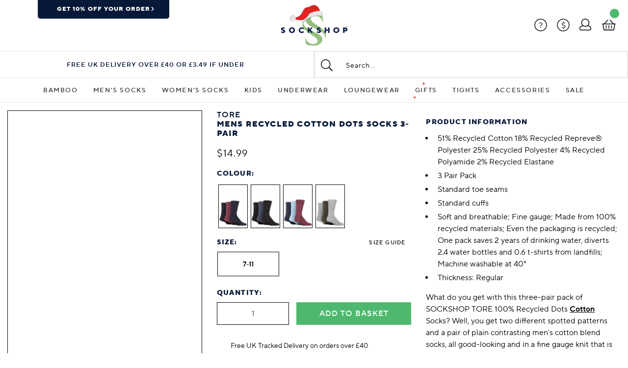

--- FILE ---
content_type: text/css;charset=utf-8
request_url: https://www.sockshop.co.uk/assets/libs/zoom/css/pinchzoomer.min.css
body_size: 329
content:
.marker,.zoomHolder img {
	display:block;
}

.fullscreenToggle,.zoomIn,.zoomOut {
	background:url('/assets/libs/zoom/assets/pz_sheet.png') no-repeat;
	width:30px;
	height:30px;
	overflow:hidden;
	position:relative;
	display:block;
	cursor:pointer;
	z-index:100;
	margin:5px 0;
}

.zoomIn {
	background-position:0 0;
}

.zoomOut {
	background-position:-30px 0;
}

.fullscreenToggle {
	background-position:-60px 0;
	cursor:pointer;
}

.zoomIn.on,.zoomOut.on {
	opacity:1;
	-moz-opacity:1;
	-khtml-opacity:1;
	cursor:pointer;
}

.zoomIn.off,.zoomOut.off {
	opacity:.5;
	-moz-opacity:.5;
	-khtml-opacity:.5;
	cursor:auto;
}

.controlHolder {
	border-radius:5px;
	background:#ebebeb;
	position:absolute;
	right:10px;
	top:10px;
	padding:5px;
	z-index:1;
}

.fullscreenDiv,.marker {
	left:0!important;
	top:0!important;
}

.fullscreenToggle.on {
	background-position:-90px 0;
}

.fullscreenToggle.off {
	background-position:-60px 0;
}

.fullscreenDiv {
	width:auto!important;
	height:auto!important;
	right:0!important;
	bottom:0!important;
	position:absolute!important;
	background:#FFF;
	z-index:999999;
	oveflow:hidden;
}

.zoomHolder {
	width:100%;
	height:auto;
	position:relative;
	overflow:hidden;
}

.marker {
	position:absolute!important;
	bottom:auto!important;
	right:auto!important;
}

--- FILE ---
content_type: image/svg+xml
request_url: https://www.sockshop.co.uk/assets/img/logo-christmas-monogram.svg
body_size: 3008
content:
<?xml version="1.0" encoding="utf-8"?>
<!-- Generator: Adobe Illustrator 25.3.1, SVG Export Plug-In . SVG Version: 6.00 Build 0)  -->
<svg version="1.1" id="Layer_1" xmlns="http://www.w3.org/2000/svg" xmlns:xlink="http://www.w3.org/1999/xlink" x="0px" y="0px"
	 viewBox="0 0 224.3 251.9" style="enable-background:new 0 0 224.3 251.9;" xml:space="preserve">
<style type="text/css">
	.st0{fill:#94C07E;}
	.st1{fill:#E8E7E7;}
	.st2{fill:#050505;}
	.st3{fill:#E42320;}
	.st4{fill:#0F1F4D;}
</style>
<path class="st0" d="M159.6,68.1c21.3,2.2,36.1,17.4,41.3,38c0.4,1.2,1.4,2,2.7,2.1l-4.5-37.4c-0.3-2.9-2.2-5.3-4.9-6.4
	c-19.6-7.7-47.9-6.6-47.9-6.6c-32.4-0.6-73.7,35.1-29.5,67.4c2.8,2,5.7,3.7,8.8,5.2l54.8,27.3c26.1,15.3,34.7,27.8,35.1,42.4
	c-0.1,3.9-0.5,7.7-1.4,11.5c1.2-0.5,3.6-6.6,4.4-8.8c7.9-24.5-2.9-43.3-30.8-62.5l-39.8-27.4c-21-14.3-24.3-26.1-17.6-35.4
	c2.6-3.6,6.3-6.3,10.6-7.6C146.9,68,153.3,67.3,159.6,68.1"/>
<path class="st0" d="M137,239.4c-21.3-2.2-36.1-17.4-41.3-38.1c-0.4-1.2-1.5-2-2.7-2l4.4,37.4c0.3,2.9,2.2,5.3,4.9,6.4
	c19.6,7.7,47.9,6.6,47.9,6.6c32.4,0.5,73.7-35.1,29.6-67.4c-2.8-2-5.7-3.7-8.8-5.2L116.2,150c-26.1-15.3-34.7-27.8-35.1-42.4
	c0.1-3.9,0.5-7.7,1.4-11.5c-1.2,0.5-3.6,6.6-4.4,8.8c-7.9,24.5,2.9,43.3,30.8,62.5l39.8,27.4c21,14.3,24.3,26.1,17.7,35.4
	c-2.6,3.6-6.3,6.3-10.6,7.6C149.7,239.6,143.3,240.2,137,239.4"/>
<path class="st1" d="M183.7,38.1c0,0,18.5,0.3,16.4,22.7c-0.4,4.2-3.8,7.3-7.5,6.7c-16.8-2.9-65.9-6.1-112.2,41
	c-1.4,1.5-3.6,1.5-5.1,0.2c-0.5-0.5-0.8-1-1-1.7c-1.7-4.5-2.2-9.3-1.3-14c0.6-0.1,1.2-0.2,1.8-0.4c13-3.3,24.8-11.6,33.3-23.5
	c2.9-4.1,6.4-9.3,10.3-15.7C118.5,53.4,155.4,34.6,183.7,38.1z"/>
<path class="st2" d="M183.7,38.1c4,0.2,7.8,1.7,10.8,4.3c3,2.7,4.9,6.3,5.4,10.3l0.2,0.7l0.1,0.7l0.1,1.5c0,0.5,0.1,1,0.1,1.5
	l-0.1,1.5l-0.1,1.5v0.7l-0.1,0.7c-0.2,1-0.5,1.9-1,2.8c-1,1.8-2.8,3-4.8,3.3c-1,0.1-2,0-3-0.2c-1-0.1-1.9-0.3-2.9-0.4
	c-15.7-1.7-31.6-0.4-46.7,4.1c-7.5,2.2-14.9,5.1-21.9,8.6c-7,3.5-13.7,7.7-20,12.4c-6.3,4.7-12.2,9.9-17.8,15.4l-1.1,1
	c-0.4,0.4-0.8,0.7-1.2,1c-1,0.5-2.1,0.7-3.2,0.3c-1-0.4-1.9-1.1-2.4-2.1c-0.4-1-0.7-1.9-1-2.9c-1.1-3.9-1.3-8-0.5-11.9l0.1-0.2
	l0.2-0.1c5.1-1.1,9.9-2.9,14.5-5.4c2.3-1.2,4.4-2.6,6.5-4.1c2.1-1.5,4.1-3.2,5.9-5c3.8-3.6,7.1-7.6,10-11.9c3-4.3,5.8-8.6,8.5-13.1
	l0,0c5.1-2.5,10.3-4.6,15.6-6.6c5.3-2,10.6-3.7,16.1-5.1c5.5-1.4,11-2.5,16.6-3.2C172.3,37.6,178,37.6,183.7,38.1z M183.7,38.1
	c-5.6-0.5-11.3-0.5-16.9,0.2c-5.6,0.8-11.1,1.9-16.6,3.3c-5.4,1.5-10.8,3.2-16.1,5.2c-5.3,2-10.5,4.2-15.5,6.7l0.1-0.1
	c-2.7,4.5-5.5,8.8-8.4,13.1c-2.9,4.4-6.2,8.4-10,12c-1.9,1.8-3.9,3.5-6,5c-2.1,1.6-4.3,3-6.6,4.2c-4.6,2.5-9.5,4.4-14.6,5.5l0.3-0.3
	c-0.7,3.8-0.5,7.8,0.6,11.5c0.3,0.9,0.6,1.9,0.9,2.7c0.4,0.8,1.1,1.4,1.9,1.7c0.8,0.3,1.8,0.2,2.5-0.3c0.4-0.2,0.7-0.5,1-0.9l1.1-1
	C87,101,93,95.9,99.4,91.2c12.7-9.4,27-16.4,42.2-20.9c15.2-4.4,31.2-5.7,46.9-3.8c1,0.1,2,0.3,2.9,0.4c1,0.2,1.9,0.3,2.9,0.2
	c1.9-0.3,3.6-1.5,4.6-3.2c0.5-0.8,0.8-1.8,1-2.7l0.1-0.7v-0.7l0.1-1.5l0.1-1.5c0-0.5-0.1-1-0.1-1.5l-0.1-1.5l-0.1-0.7l-0.1-0.7
	c-0.5-3.9-2.4-7.5-5.3-10.2C191.4,39.8,187.6,38.4,183.7,38.1z"/>
<path class="st3" d="M32.9,78.5c0,0,28.3-5.2,38.4-24s18.1-43.1,45.3-40.2c0,0,47.1-37.8,67,23.8c0,0-26.3-3.8-65.2,15.2
	c0,0-9.5,17.9-18.2,24.9S87.5,90,73,93.1s-40.6-2.7-40.6-2.7L28,83.5L32.9,78.5z"/>
<path class="st4" d="M116.5,14.5c-4.4-0.6-8.8-0.4-13.1,0.7c-2.2,0.6-4.3,1.4-6.3,2.5c-2,1.2-4,2.5-5.7,4.1
	c-1.8,1.6-3.4,3.4-4.9,5.3c-1.5,1.9-2.9,3.9-4.2,6c-1.3,2.1-2.5,4.3-3.7,6.4s-2.3,4.4-3.4,6.6s-2.2,4.4-3.4,6.6l-0.9,1.6l-0.4,0.8
	c-0.1,0.3-0.3,0.6-0.5,0.8c-0.6,1-1.3,2-2.1,2.9c-1.5,1.9-3.1,3.6-4.9,5.1c-1.7,1.5-3.6,2.9-5.5,4.2c-1.9,1.3-3.9,2.4-5.9,3.5
	s-4.1,2-6.1,2.8c-4.1,1.7-8.4,3.1-12.7,4.1c1.1-0.2,2.2-0.4,3.3-0.7c1.1-0.2,2.2-0.5,3.2-0.9c2.1-0.6,4.3-1.3,6.4-2.1
	c4.3-1.6,8.4-3.7,12.2-6.1c2-1.3,3.8-2.7,5.6-4.2c1.8-1.6,3.5-3.3,5-5.2c0.8-1,1.5-2,2.1-3c0.2-0.3,0.3-0.5,0.5-0.8l0.5-0.8l0.9-1.6
	c1.2-2.2,2.3-4.4,3.4-6.6c2.2-4.4,4.5-8.8,7-13c1.3-2.1,2.6-4.1,4.1-6c1.4-1.9,3-3.6,4.8-5.2c3.3-3.1,7.3-5.4,11.7-6.7l1.6-0.4
	l1.6-0.3l0.4-0.1c0.1,0,0.3,0,0.4-0.1l0.8-0.1l0.8-0.1h0.8l1.6-0.1h3.2L116.5,14.5z"/>
<ellipse transform="matrix(0.1245 -0.9922 0.9922 0.1245 -66.7262 91.2344)" class="st1" cx="18.3" cy="83.4" rx="17.1" ry="16.3"/>
<path class="st4" d="M183.7,38.1c-0.2-0.9-0.4-1.8-0.7-2.7c-0.3-0.9-0.5-1.8-0.8-2.7c-0.3-0.9-0.6-1.8-1-2.6
	c-0.4-0.9-0.7-1.7-1.1-2.5c-1.6-3.3-3.4-6.4-5.4-9.4c-0.5-0.7-1-1.5-1.6-2.2s-1.1-1.4-1.7-2c-1.2-1.3-2.4-2.5-3.7-3.7
	c-2.6-2.2-5.6-4.1-8.8-5.4c-3.1-1.3-6.4-2.1-9.7-2.4c-3.3-0.2-6.7,0-10,0.6c-3.3,0.7-6.6,1.7-9.7,3.1c-1.6,0.7-3.1,1.5-4.7,2.3
	c-0.8,0.4-1.5,0.9-2.3,1.3s-1.5,0.9-2.2,1.5l0,0c-1.3,0.8-2.5,1.7-3.6,2.6c-1.2,0.9-2.3,1.9-3.5,2.9c-2.3,2-4.5,4.2-6.5,6.5
	c-2,2.3-3.9,4.8-5.6,7.4c-0.8,1.3-1.7,2.7-2.4,4.1s-1.4,2.8-2,4.3c0.7-1.4,1.4-2.9,2.2-4.2s1.6-2.7,2.5-4c1.7-2.5,3.7-5,5.8-7.2
	c2-2.3,4.2-4.4,6.5-6.3c1.1-1,2.3-1.9,3.5-2.8c1.2-0.9,2.4-1.7,3.6-2.5l0,0c0.7-0.5,1.4-1,2.2-1.4c0.7-0.4,1.5-0.9,2.2-1.3
	c1.5-0.8,3-1.6,4.6-2.2c3.1-1.3,6.3-2.4,9.6-3c3.2-0.6,6.5-0.8,9.8-0.6c3.3,0.2,6.5,1,9.5,2.3c3.1,1.3,5.9,3.1,8.5,5.2
	c1.3,1.1,2.5,2.3,3.7,3.6c0.6,0.6,1.2,1.3,1.7,2c0.5,0.7,1.1,1.4,1.6,2.1c1,1.4,2,2.9,2.9,4.5c0.9,1.5,1.8,3.1,2.6,4.7
	c0.4,0.8,0.8,1.6,1.2,2.5s0.7,1.7,1.1,2.5l0.2,0.6l0.2,0.7c0.2,0.4,0.3,0.9,0.4,1.3C183.2,36.4,183.5,37.2,183.7,38.1z"/>
<path class="st4" d="M32.6,90.4c3.4,0.8,6.9,1.5,10.4,2.1s7,1.1,10.5,1.4s7.1,0.5,10.6,0.5c1.8,0,3.6-0.1,5.4-0.3
	c0.9-0.1,1.8-0.2,2.7-0.4l2.7-0.6c3.5-0.9,7-2.1,10.3-3.7c3.4-1.7,6.6-3.6,9.6-5.9c1.5-1.2,3-2.4,4.4-3.7c0.4-0.3,0.7-0.7,1.1-1
	c0.2-0.2,0.4-0.3,0.5-0.5s0.3-0.4,0.5-0.5c0.7-0.7,1.3-1.5,1.9-2.2c1.2-1.5,2.4-3.1,3.6-4.7c0.6-0.8,1.1-1.6,1.7-2.4
	s1.1-1.6,1.7-2.5l-1.8,2.4c-0.6,0.8-1.2,1.6-1.8,2.3c-1.2,1.5-2.4,3.1-3.7,4.5c-0.6,0.7-1.3,1.5-1.9,2.1l-1,1
	c-0.4,0.3-0.7,0.6-1.1,0.9c-1.4,1.3-2.9,2.4-4.4,3.6c-0.8,0.6-1.5,1.1-2.3,1.6s-1.6,1-2.3,1.5c-1.6,0.9-3.2,1.8-4.9,2.6
	c-3.3,1.6-6.7,2.8-10.2,3.6l-2.6,0.6c-0.9,0.2-1.7,0.3-2.6,0.4c-1.8,0.2-3.5,0.3-5.3,0.3c-3.5,0.1-7.1-0.1-10.6-0.3s-7-0.6-10.5-1.1
	S36.1,91,32.6,90.4z"/>
<polygon class="st3" points="121.1,49.4 114.6,59.1 97.5,66.6 94.8,66.2 95.6,59.8 111,51.2 "/>
<path class="st4" d="M99.4,79.1l0.9-0.7l0.8-0.8l0.8-0.8l0.8-0.8c1-1.1,2-2.3,3-3.5s1.9-2.4,2.8-3.7s1.8-2.5,2.7-3.8
	s1.7-2.6,2.6-3.9s1.7-2.6,2.5-3.9s1.7-2.6,2.5-3.9c0.4-0.6,0.9-1.3,1.3-1.9c0.4-0.6,0.9-1.2,1.4-1.8l0,0l1.1-1.5l1.2-1.5
	c0.8-1,1.6-2,2.4-2.9c1.6-1.9,3.3-3.8,5-5.6s3.5-3.6,5.2-5.3l5.4-5.1c-1.9,1.5-3.8,3.1-5.6,4.8s-3.7,3.3-5.4,5.1s-3.5,3.6-5.1,5.5
	c-0.4,0.5-0.8,1-1.2,1.4l-1.2,1.5l-1.2,1.5L121,49l0,0c-0.5,0.6-1,1.2-1.4,1.9c-0.4,0.6-0.9,1.3-1.3,1.9c-0.9,1.3-1.7,2.6-2.5,3.9
	l-2.5,3.9c-0.8,1.3-1.7,2.6-2.5,3.9s-1.7,2.6-2.6,3.8s-1.8,2.5-2.7,3.7s-1.9,2.4-2.8,3.6l-0.7,0.9l-0.8,0.8l-0.8,0.8L99.4,79.1z"/>
<ellipse transform="matrix(0.1245 -0.9922 0.9922 0.1245 -66.7262 91.2344)" class="st1" cx="18.3" cy="83.4" rx="17.1" ry="16.3"/>
<path d="M34.5,85.4c-0.5,4.4-2.7,8.4-6.1,11.3c-1.7,1.4-3.6,2.5-5.7,3.2c-2.1,0.7-4.4,0.9-6.6,0.6C11.7,100,7.6,97.6,5,94
	c-5.6-7.6-4.2-18.2,3-24.2c3.5-2.9,8-4.2,12.5-3.6c4.4,0.6,8.4,3.1,11,6.7C34,76.6,35.1,81,34.5,85.4z M34.5,85.4
	C35,81,33.9,76.6,31.3,73c-2.6-3.5-6.5-5.8-10.9-6.4c-4.3-0.5-8.6,0.9-11.9,3.7c-3.3,2.8-5.4,6.7-5.9,11c-0.6,4.3,0.5,8.6,3,12.1
	c2.5,3.6,6.3,5.9,10.6,6.6c4.3,0.6,8.7-0.7,12.1-3.5C31.8,93.8,34,89.8,34.5,85.4z"/>
</svg>


--- FILE ---
content_type: image/svg+xml
request_url: https://www.sockshop.co.uk/assets/img/logo-christmas-main.svg
body_size: 9049
content:
<?xml version="1.0" encoding="utf-8"?>
<!-- Generator: Adobe Illustrator 25.3.1, SVG Export Plug-In . SVG Version: 6.00 Build 0)  -->
<svg version="1.1" id="Layer_1" xmlns="http://www.w3.org/2000/svg" xmlns:xlink="http://www.w3.org/1999/xlink" x="0px" y="0px"
	 viewBox="0 0 269 114.6" style="enable-background:new 0 0 269 114.6;" xml:space="preserve">
<style type="text/css">
	.st0{fill:#94C07E;}
	.st1{fill:#E8E7E7;}
	.st2{fill:#050505;}
	.st3{fill:#E42320;}
	.st4{fill:#0F1F4D;}
</style>
<g>
	<path class="st0" d="M139.5,30.6c9.7,1,16.4,7.9,18.8,17.3c0.2,0.5,0.6,0.9,1.2,0.9l-2.1-17c-0.1-1.3-1-2.4-2.2-2.9
		c-8.9-3.5-21.8-3-21.8-3c-14.7-0.3-33.5,15.9-13.4,30.6c1.3,0.9,2.6,1.7,4,2.3l24.9,12.4c11.9,7,15.8,12.6,15.9,19.3
		c0,1.8-0.2,3.5-0.6,5.2c0.6-0.2,1.6-3,2-4c3.6-11.1-1.3-19.7-14-28.4l-18.1-12.5c-9.5-6.5-11.1-11.9-8-16.1
		c1.2-1.6,2.9-2.8,4.8-3.4C133.8,30.5,136.7,30.2,139.5,30.6"/>
	<path class="st0" d="M129.2,108.5c-9.7-1-16.4-7.9-18.8-17.3c-0.2-0.5-0.7-0.9-1.2-0.9l2,17c0.2,1.3,1,2.4,2.2,2.9
		c8.9,3.5,21.8,3,21.8,3c14.7,0.2,33.5-16,13.4-30.7c-1.3-0.9-2.6-1.7-4-2.3l-24.9-12.4c-11.9-7-15.8-12.6-15.9-19.3
		c0-1.8,0.2-3.5,0.6-5.2c-0.6,0.2-1.6,3-2,4c-3.6,11.1,1.3,19.7,14,28.4l18.1,12.5c9.5,6.5,11.1,11.9,8,16.1
		c-1.2,1.6-2.9,2.8-4.8,3.5C135,108.5,132.1,108.8,129.2,108.5"/>
</g>
<g>
	<path class="st1" d="M150.5,17c0,0,8.4,0.2,7.4,10.3c-0.2,1.9-1.7,3.3-3.4,3c-7.6-1.3-29.9-2.8-51,18.6c-0.9,0.9-2.3,0.6-2.8-0.7
		c-0.6-1.6-1.1-4-0.6-6.4c0,0,0.3-0.1,0.8-0.2c5.9-1.5,11.3-5.3,15.2-10.7c1.3-1.8,2.9-4.2,4.7-7.1C120.8,23.9,137.6,15.3,150.5,17z
		"/>
	<path class="st2" d="M150.5,17c1.8,0.1,3.5,0.8,4.9,2c1.3,1.2,2.2,2.9,2.5,4.7c0.1,0.4,0.1,0.9,0.1,1.3c0.1,0.4,0,0.9,0,1.3
		s0,0.9-0.1,1.3s-0.2,0.9-0.5,1.3c-0.5,0.8-1.3,1.4-2.2,1.5c-0.5,0.1-0.9,0-1.3-0.1c-0.4-0.1-0.9-0.1-1.3-0.2
		c-7.1-0.8-14.4-0.1-21.2,1.9c-6.9,2-13.3,5.3-19,9.6c-0.7,0.5-1.4,1.1-2.1,1.6l-2.1,1.7c-0.7,0.5-1.3,1.2-2,1.8l-1.9,1.8
		c-0.3,0.3-0.6,0.6-1,0.9c-0.4,0.2-1,0.3-1.5,0.1s-0.9-0.5-1.1-1s-0.3-0.9-0.4-1.3c-0.5-1.7-0.6-3.6-0.2-5.4v-0.1h0.1
		c2.3-0.5,4.5-1.3,6.6-2.4c2.1-1.1,4-2.5,5.7-4.1s3.2-3.4,4.5-5.4l3.9-5.9l0,0l0,0c2.3-1.1,4.7-2.1,7.1-3s4.9-1.7,7.3-2.3
		c2.5-0.6,5-1.2,7.6-1.5C145.3,16.7,147.9,16.7,150.5,17z M150.5,17c-2.6-0.3-5.1-0.2-7.7,0.1c-2.5,0.3-5.1,0.9-7.5,1.5
		c-2.5,0.7-4.9,1.5-7.3,2.4c-2.4,0.9-4.8,1.9-7.1,3l0,0l-3.9,5.9c-1.2,2-2.8,3.8-4.5,5.5c-1.7,1.6-3.6,3.1-5.7,4.2
		c-2.1,1.2-4.3,2-6.7,2.5l0.1-0.1c-0.4,1.7-0.2,3.5,0.3,5.2c0.1,0.4,0.3,0.9,0.4,1.2c0.2,0.4,0.5,0.7,0.9,0.8s0.8,0.1,1.1-0.1
		c0.3-0.2,0.6-0.6,1-0.9c1.3-1.2,2.6-2.5,3.9-3.7l2.1-1.7c0.7-0.6,1.4-1.1,2.1-1.6c5.8-4.2,12.3-7.6,19.2-9.5
		c6.9-2,14.2-2.6,21.3-1.8c0.4,0,0.9,0.1,1.3,0.2c0.4,0.1,0.9,0.2,1.3,0.1c0.9-0.1,1.7-0.7,2.1-1.4c0.2-0.4,0.4-0.8,0.5-1.2
		c0.1-0.4,0.1-0.9,0.1-1.3s0-0.9,0-1.3c-0.1-0.4,0-0.9-0.1-1.3c-0.3-1.8-1.1-3.5-2.4-4.7C154,17.8,152.2,17.1,150.5,17z"/>
</g>
<path class="st3" d="M81.9,35.3c0,0,12.9-2.4,17.5-10.9S107.6,4.8,120,6.1c0,0,21.4-17.2,30.5,10.8c0,0-12-1.7-29.6,6.9
	c0,0-4.3,8.1-8.3,11.3s-5.8,5.3-12.4,6.7s-18.4-1.2-18.4-1.2l-2-3.1L81.9,35.3z"/>
<g>
	<g>
		<g>
			<path class="st4" d="M119.9,6.2c-2-0.3-4-0.2-6,0.3c-1,0.3-1.9,0.6-2.9,1.2c-0.9,0.5-1.8,1.1-2.6,1.9c-0.8,0.7-1.6,1.5-2.2,2.4
				c-0.7,0.9-1.3,1.8-1.9,2.7s-1.1,1.9-1.7,2.9c-0.5,1-1,2-1.6,3c-0.5,1-1,2-1.5,3l-0.4,0.7l-0.2,0.4c-0.1,0.1-0.1,0.2-0.2,0.4
				c-0.3,0.5-0.6,0.9-0.9,1.3c-0.7,0.9-1.4,1.6-2.2,2.3c-0.8,0.7-1.6,1.3-2.5,1.9s-1.8,1.1-2.7,1.6c-0.9,0.5-1.8,0.9-2.8,1.3
				c-1.9,0.8-3.8,1.4-5.8,1.9c0.5-0.1,1-0.2,1.5-0.3s1-0.2,1.5-0.4c1-0.3,1.9-0.6,2.9-1c1.9-0.7,3.8-1.6,5.6-2.8
				c0.9-0.6,1.7-1.2,2.6-1.9c0.8-0.7,1.6-1.5,2.3-2.4c0.3-0.4,0.7-0.9,1-1.4c0.1-0.1,0.1-0.2,0.2-0.4l0.2-0.4l0.4-0.7
				c0.5-1,1-2,1.5-3c1-2,2-4,3.2-5.9c0.6-0.9,1.2-1.9,1.9-2.7c0.7-0.9,1.4-1.7,2.2-2.4c1.6-1.4,3.4-2.5,5.3-3.1l0.7-0.2l0.7-0.1h0.2
				c0.1,0,0.1,0,0.2,0h0.4h0.4h0.1h0.1h0.2h0.7h0.7c0.1,0,0.2,0,0.4,0h0.4L119.9,6.2z"/>
		</g>
	</g>
</g>
<ellipse transform="matrix(0.1245 -0.9922 0.9922 0.1245 28.6923 107.5062)" class="st1" cx="75.3" cy="37.5" rx="7.8" ry="7.4"/>
<g>
	<g>
		<path class="st4" d="M150.5,16.9c-0.1-0.4-0.2-0.8-0.3-1.2c-0.1-0.4-0.2-0.8-0.4-1.2c-0.1-0.4-0.3-0.8-0.5-1.2s-0.3-0.8-0.5-1.1
			c-0.7-1.5-1.5-2.9-2.5-4.3c-0.2-0.3-0.5-0.7-0.7-1c-0.3-0.3-0.5-0.6-0.8-0.9c-0.5-0.6-1.1-1.2-1.7-1.7c-1.2-1-2.5-1.9-3.9-2.5
			s-2.9-1-4.4-1.1s-3.1,0-4.6,0.3s-3,0.8-4.4,1.4c-0.7,0.3-1.4,0.7-2.1,1c-0.3,0.2-0.7,0.4-1,0.6s-0.7,0.4-1,0.7l0,0
			c-0.6,0.4-1.1,0.8-1.7,1.2c-0.5,0.4-1.1,0.9-1.6,1.3c-1,0.9-2,1.9-2.9,3s-1.8,2.2-2.6,3.4c-0.4,0.6-0.8,1.2-1.1,1.9
			c-0.3,0.6-0.6,1.3-0.9,2c0.3-0.7,0.6-1.3,1-1.9s0.7-1.2,1.1-1.8c0.8-1.2,1.7-2.3,2.6-3.3s1.9-2,3-2.9c0.5-0.4,1-0.9,1.6-1.3
			c0.5-0.4,1.1-0.8,1.6-1.2l0,0l0,0c0.3-0.2,0.7-0.4,1-0.6s0.7-0.4,1-0.6c0.7-0.4,1.4-0.7,2.1-1c1.4-0.6,2.9-1.1,4.4-1.4
			s3-0.4,4.5-0.3c1.5,0.1,2.9,0.5,4.3,1c1.4,0.6,2.7,1.4,3.9,2.4c0.6,0.5,1.2,1,1.7,1.6c0.3,0.3,0.5,0.6,0.8,0.9
			c0.2,0.3,0.5,0.6,0.7,1c0.5,0.7,0.9,1.3,1.3,2c0.4,0.7,0.8,1.4,1.2,2.1c0.2,0.4,0.4,0.7,0.5,1.1c0.2,0.4,0.3,0.8,0.5,1.2l0.1,0.3
			l0.1,0.3c0.1,0.2,0.1,0.4,0.2,0.6C150.2,16.1,150.4,16.5,150.5,16.9z"/>
	</g>
</g>
<g>
	<g>
		<g>
			<path class="st4" d="M81.8,40.7c1.6,0.4,3.1,0.7,4.7,1s3.2,0.5,4.8,0.6c1.6,0.2,3.2,0.2,4.8,0.2c0.8,0,1.6-0.1,2.4-0.1
				c0.4,0,0.8-0.1,1.2-0.2c0.4-0.1,0.8-0.2,1.2-0.3c1.6-0.4,3.2-1,4.7-1.7s3-1.6,4.3-2.7c0.7-0.5,1.4-1.1,2-1.7
				c0.2-0.1,0.3-0.3,0.5-0.4c0.1-0.1,0.2-0.1,0.2-0.2c0.1-0.1,0.2-0.2,0.2-0.2c0.3-0.3,0.6-0.7,0.9-1c0.6-0.7,1.1-1.4,1.6-2.1
				c0.3-0.4,0.5-0.7,0.8-1.1s0.5-0.7,0.8-1.1c-0.3,0.4-0.5,0.7-0.8,1.1s-0.5,0.7-0.8,1.1c-0.5,0.7-1.1,1.4-1.7,2.1
				c-0.3,0.3-0.6,0.7-0.9,1c-0.2,0.2-0.3,0.3-0.5,0.4c-0.2,0.1-0.3,0.3-0.5,0.4c-0.6,0.6-1.3,1.1-2,1.6c-0.3,0.3-0.7,0.5-1,0.7
				c-0.4,0.2-0.7,0.5-1.1,0.7c-0.7,0.4-1.5,0.8-2.2,1.2c-1.5,0.7-3,1.3-4.6,1.6c-0.4,0.1-0.8,0.2-1.2,0.3c-0.4,0.1-0.8,0.1-1.2,0.2
				c-0.8,0.1-1.6,0.1-2.4,0.2c-1.6,0-3.2,0-4.8-0.1c-1.6-0.1-3.2-0.3-4.8-0.5C84.9,41.2,83.4,41,81.8,40.7z"/>
		</g>
	</g>
</g>
<polygon class="st3" points="122,22.1 119.1,26.5 111.3,29.9 110.1,29.7 110.4,26.8 117.4,22.9 "/>
<g>
	<g>
		<path class="st4" d="M112.1,35.6l0.4-0.3l0.4-0.3l0.4-0.4l0.4-0.4c0.5-0.5,0.9-1,1.4-1.6c0.4-0.5,0.9-1.1,1.3-1.7s0.8-1.1,1.2-1.7
			c0.4-0.6,0.8-1.2,1.2-1.8c0.4-0.6,0.8-1.2,1.2-1.8c0.4-0.6,0.8-1.2,1.1-1.8c0.2-0.3,0.4-0.6,0.6-0.9s0.4-0.6,0.6-0.8l0,0l0,0
			l0.5-0.7c0.2-0.2,0.3-0.5,0.5-0.7c0.4-0.4,0.7-0.9,1.1-1.3c0.7-0.9,1.5-1.7,2.3-2.5s1.6-1.6,2.4-2.4c0.8-0.8,1.6-1.6,2.4-2.3
			c-0.9,0.7-1.7,1.4-2.6,2.2c-0.8,0.7-1.7,1.5-2.5,2.3s-1.6,1.6-2.3,2.5c-0.2,0.2-0.4,0.4-0.6,0.7c-0.2,0.2-0.4,0.4-0.5,0.7
			c-0.2,0.2-0.4,0.5-0.5,0.7L122,22l0,0c-0.2,0.3-0.5,0.6-0.7,0.9s-0.4,0.6-0.6,0.9c-0.4,0.6-0.8,1.2-1.1,1.8l-1.1,1.8
			c-0.4,0.6-0.8,1.2-1.1,1.8c-0.4,0.6-0.8,1.2-1.2,1.7c-0.4,0.6-0.8,1.1-1.2,1.7c-0.4,0.6-0.8,1.1-1.3,1.6l-0.3,0.4l-0.3,0.4
			l-0.4,0.4L112.1,35.6z"/>
	</g>
</g>
<g>
	<ellipse transform="matrix(0.1245 -0.9922 0.9922 0.1245 28.6923 107.5062)" class="st1" cx="75.3" cy="37.5" rx="7.8" ry="7.4"/>
	<path d="M82.7,38.4c-0.2,2-1.2,3.9-2.8,5.1c-1.5,1.3-3.6,2-5.6,1.7c-2-0.2-3.9-1.3-5.1-3c-1.2-1.6-1.7-3.8-1.5-5.8
		c0.3-2,1.3-3.9,2.9-5.2s3.7-1.9,5.7-1.6s3.8,1.4,5,3.1C82.4,34.4,82.9,36.5,82.7,38.4z M82.7,38.4c0.2-2-0.3-4-1.5-5.6
		c-1.2-1.6-3-2.7-5-2.9c-2-0.2-4,0.4-5.4,1.7c-1.5,1.2-2.5,3.1-2.7,5c-0.3,1.9,0.2,3.9,1.4,5.5c1.1,1.6,2.9,2.7,4.8,3s4-0.3,5.5-1.6
		C81.4,42.3,82.4,40.4,82.7,38.4z"/>
</g>
<path class="st4" d="M223,58.8h1.6v0.3H224v1.7h-0.4v-1.7H223V58.8z M226,60.3l-0.7-0.9v1.3H225v-2h0.3l0.7,0.9l0.7-0.9h0.3v2h-0.4
	v-1.3L226,60.3z"/>
<path class="st4" d="M42.2,67c0-2.4,2.2-4.6,5.7-4.6c3.6,0,5.3,2.1,5.3,2.1L50.8,67c0,0-1-1.2-2.5-1.2c-1,0-1.6,0.6-1.6,1.3
	c0,2,7,1,7,6.2c0,2.7-2.2,4.9-6,4.9c-4,0-6-2.6-6-2.6l2.4-2.5c0,0,1.3,1.6,3.2,1.6c1.2,0,1.9-0.7,1.9-1.6
	C49.2,71.1,42.2,72.2,42.2,67"/>
<path class="st4" d="M72.5,78.2c-4.7,0-8.4-3.6-8.4-7.9s3.6-7.9,8.4-7.9c4.7,0,8.4,3.6,8.4,7.9S77.2,78.2,72.5,78.2 M72.5,74.6
	c2.4,0,4.2-1.8,4.2-4.3S74.9,66,72.5,66s-4.2,1.8-4.2,4.3S70.1,74.6,72.5,74.6"/>
<path class="st4" d="M99.6,74.6c2.6,0,4.1-1.9,4.1-1.9l2.4,2.6c0,0-2,3-6.4,3c-4.7,0-8.4-3.6-8.4-7.9s3.6-7.9,8.4-7.9
	c4.3,0,6.3,3,6.3,3l-2.5,2.6c0,0-1.4-1.9-3.9-1.9s-4.3,1.8-4.3,4.3C95.3,72.8,97.1,74.6,99.6,74.6"/>
<polygon class="st4" points="120.6,73.9 120.6,77.8 116.5,77.8 116.5,62.8 120.6,62.8 120.6,68.6 125.5,62.8 130.2,62.8 124.8,69 
	130.6,77.8 125.9,77.8 122.2,72.1 "/>
<path class="st4" d="M141.6,67c0-2.4,2.2-4.6,5.7-4.6c3.6,0,5.3,2.1,5.3,2.1l-2.4,2.5c0,0-1-1.2-2.5-1.2c-1,0-1.6,0.6-1.6,1.3
	c0,2,7,1,7,6.2c0,2.7-2.3,4.9-6,4.9c-4,0-6-2.6-6-2.6l2.4-2.5c0,0,1.3,1.6,3.2,1.6c1.2,0,1.9-0.7,1.9-1.6
	C148.6,71.1,141.6,72.2,141.6,67"/>
<polygon class="st4" points="177.1,77.8 173,77.8 173,72 167.6,72 167.6,77.8 163.5,77.8 163.5,62.8 167.6,62.8 167.6,68.4 
	173,68.4 173,62.8 177.1,62.8 "/>
<path class="st4" d="M195.9,78.2c-4.7,0-8.4-3.6-8.4-7.9s3.6-7.9,8.4-7.9c4.7,0,8.4,3.6,8.4,7.9S200.6,78.2,195.9,78.2 M195.9,74.6
	c2.4,0,4.2-1.8,4.2-4.3s-1.8-4.3-4.2-4.3s-4.2,1.8-4.2,4.3S193.5,74.6,195.9,74.6"/>
<path class="st4" d="M221.5,62.8c3.3,0,5.6,2.2,5.6,5.3c0,3-2.3,5.3-5.6,5.3h-2.7v4.5h-4.1v-15L221.5,62.8L221.5,62.8z M218.8,66.4
	v3.2h2.5c1,0,1.7-0.8,1.7-1.6c0-0.9-0.7-1.6-1.7-1.6H218.8z"/>
</svg>


--- FILE ---
content_type: image/svg+xml
request_url: https://www.sockshop.co.uk/assets/img/tiktok-svg.svg
body_size: 757
content:

<svg version="1.1" id="Layer_1" xmlns="http://www.w3.org/2000/svg" xmlns:xlink="http://www.w3.org/1999/xlink" x="0px" y="0px"
	 viewBox="0 0 35.8 32.9" style="enable-background:new 0 0 35.8 32.9;" xml:space="preserve">
<style type="text/css">
	.st0{fill:#071838;}
	.st1{fill-rule:evenodd;clip-rule:evenodd;fill:#071838;}
	.st2{fill-rule:evenodd;clip-rule:evenodd;fill:#FFFFFF;}
</style>
<path class="st1" d="M32.7,9.4V8.2c-1.6,0-3-0.5-4.3-1.2c0,0,0,0,0,0c-1.8-1.1-3-2.9-3.4-5h0c-0.1-0.5-0.1-0.9-0.1-1.4h-5.6l0,22
	c-0.1,2.5-2.2,4.4-4.7,4.4c-0.8,0-1.5-0.2-2.2-0.5c0,0,0,0,0,0c-1.5-0.8-2.5-2.3-2.5-4.1c0-2.5,2.1-4.6,4.7-4.6c0.5,0,1,0.1,1.4,0.2
	v-4.3c-5.2,0.1-5.2,0.1,0,0v-1.3c-0.5-0.1-0.9-0.1-1.4-0.1c-5.7,0-10.4,4.5-10.4,10.1c0,3.4,1.7,6.4,4.4,8.3c0,0,0,0,0,0
	c1.7,1.2,3.7,1.8,5.9,1.8c5.7,0,10.4-4.5,10.4-10.1V11.3c2.2,1.5,4.9,2.5,7.8,2.5L32.7,9.4C32.7,9.4,32.7,9.4,32.7,9.4z"/>
</svg>


--- FILE ---
content_type: image/svg+xml
request_url: https://www.sockshop.co.uk/assets/img/rcpod-logo.svg
body_size: 85540
content:
<?xml version="1.0" encoding="utf-8"?>
<!-- Generator: Adobe Illustrator 25.3.1, SVG Export Plug-In . SVG Version: 6.00 Build 0)  -->
<svg version="1.1" id="Layer_1" xmlns="http://www.w3.org/2000/svg" xmlns:xlink="http://www.w3.org/1999/xlink" x="0px" y="0px"
   viewBox="0 0 100.2 100.8" style="enable-background:new 0 0 100.2 100.8;" xml:space="preserve">
<style type="text/css">
  .st0{fill:#FFFFFF;}
  .st1{fill:#9AA8D4;}
  .st2{fill:#1D1D1B;}
  .st3{fill:#6A7BBA;}
  .st4{fill:#B8CAE9;}
  .st5{fill:#EDBE93;}
  .st6{fill:#C63133;}
  .st7{fill:#B4182D;}
  .st8{fill:#3D3E8A;}
  .st9{fill:#DBD59E;}
  .st10{fill:#E5E5DD;}
  .st11{fill:#A7A089;}
  .st12{fill:#FAFAF4;}
  .st13{fill:#80633A;}
  .st14{fill:#1E1B58;}
  .st15{fill:#1E1B58;stroke:#1E1B58;stroke-width:0.22;stroke-linecap:round;stroke-linejoin:round;}
</style>
<polygon class="st0" points="35.6,32.5 64.3,32.5 49.9,49 "/>
<polygon class="st0" points="60.4,64.8 59.3,63.4 58.8,62.7 58.4,62.3 58.1,61.8 58.3,60.9 59.2,59.8 59.8,58.7 60.5,58.5
  61.4,58.4 62.4,58.6 63.1,59.1 63.4,59.8 63.8,61.3 64.4,63.1 64.6,64.2 64.5,65.1 64.3,65.8 63.4,67 62.2,68.1 60.7,69.4
  58.8,70.4 56.4,71.3 53.8,72.3 51.4,72.4 49.2,72.5 46.9,72.2 44.7,71.7 42.7,71.1 40.8,70.3 38.8,69.1 36.9,67.6 35.4,65.7
  35.2,64.3 35.5,63 36.5,59.7 37.1,58.8 37.9,58.5 38.9,58.6 39.9,58.9 41.5,60.9 41.8,61.6 41.5,62.2 40.9,62.8 40.2,63.8
  39.5,64.8 41.3,66.2 42.5,66.9 44,67.7 46.1,68.4 48.9,68.8 51.4,68.8 53.6,68.4 56.1,67.6 58.2,66.5 59.5,65.6 "/>
<polygon class="st1" points="47.7,36.5 49.8,34.2 49.9,34.2 49.9,41 47.4,41 46.8,38 "/>
<polygon class="st1" points="47.2,34.1 49.7,34.1 49.7,34.2 48.5,35.7 47.1,34.5 "/>
<path class="st2" d="M64.7,62.8c-0.3-0.9-0.6-1.8-0.8-2.8c-0.2-1.2-1.2-2-2.4-1.9l0,0c-0.5,0-1,0.1-1.5,0.3l-0.2,0.1v0.1h-0.1
  l-0.7,1.1l-0.7,0.8l0,0l-0.1,0.3l-0.1,0.1v0.1c-0.3,0.6-0.1,1.2,0.3,1.7c0.6,0.6,1.1,1.4,1.6,2.1c-1.2,1.1-2.6,1.9-4.1,2.5
  c-3.7,1.6-7.8,1.6-11.5,0c-1.5-0.6-2.9-1.4-4.1-2.5c0.4-0.8,1-1.5,1.6-2.1c0.4-0.5,0.5-1.2,0.2-1.7l0,0l0,0l0,0l-0.2-0.3l-0.1,0.1
  l-1.5-2l-0.1-0.1L40,58.4c-0.5-0.2-1-0.3-1.5-0.3l0,0c-1.2-0.1-2.3,0.7-2.4,1.9c-0.2,0.9-0.5,1.9-0.8,2.8c-0.8,2.1-0.1,3.8,2.6,6
  c3.5,2.6,7.8,4,12.2,4l0,0c4.4,0,8.6-1.4,12.1-4C64.8,66.6,65.5,64.9,64.7,62.8z M61.8,68.5c-7,5.3-16.7,5.3-23.8,0
  c-2.6-2.1-3.2-3.7-2.5-5.6c0.3-0.9,0.6-1.9,0.8-2.8c0.1-1,1-1.7,2-1.6c0.5,0,0.9,0.1,1.4,0.3l0.1,0.1h0l1.6,2.1v0.1l0,0
  c0.2,0.4,0.1,0.9-0.2,1.3c-0.7,0.7-1.3,1.6-1.8,2.5c5.9,5.3,14.8,5.3,20.7,0c-0.5-0.9-1.1-1.7-1.8-2.5c-0.3-0.4-0.4-0.9-0.2-1.3l0,0
  V61l0.9-1.1l0.7-1l0.2-0.1v-0.1c0.4-0.2,0.9-0.3,1.4-0.3c1-0.1,1.9,0.6,2,1.6c0.2,1,0.5,1.9,0.8,2.8C65,64.8,64.4,66.3,61.8,68.5z"
  />
<path class="st3" d="M47.9,36.5c-0.1,0.1-0.1,0.3-0.2,0.4s-0.2,0.3-0.1,0.3s0.1,0,0.1-0.1s0.1-0.1,0.1-0.1s0.1-0.1,0.1-0.2
  s0.1-0.1,0.1-0.1s0.1,0,0,0.1s-0.1,0.1-0.1,0.1c0,0.1-0.1,0.1-0.1,0.2c0,0,0,0.1-0.1,0.2s-0.1,0.1-0.1,0.2s-0.1,0.1-0.1,0.2
  s0,0.2-0.2,0.3c0,0.1-0.1,0.1-0.1,0.2c0,0.1,0,0.1-0.1,0.2s0,0.3,0.1,0.1c0-0.1,0.1-0.2,0.2-0.3c0.1-0.1,0.1-0.2,0.2-0.3
  c0.1-0.1,0.1-0.2,0.2-0.3c0-0.1,0-0.1,0.1-0.1c0.1-0.1,0.1,0,0.1,0.1c0,0.1-0.1,0.1-0.1,0.2c-0.1,0.1-0.1,0.2-0.2,0.3
  c-0.1,0.1-0.1,0.1-0.2,0.2c0,0.1,0,0.2-0.1,0.2c-0.1,0.1,0,0.2-0.1,0.3c-0.1,0.1-0.1,0.1-0.1,0.2c0,0.1,0,0.2,0.2,0.1
  c0.1-0.1,0.1-0.2,0.1-0.3c0-0.1,0.1-0.1,0.1-0.2c0-0.1,0.1-0.2,0.1-0.2c0.1-0.1,0.1-0.1,0.1-0.2c0-0.1,0.1-0.2,0.2-0.3
  c0.1-0.1,0.1-0.2,0.2-0.3s0.1-0.1,0.1,0s-0.1,0.2-0.2,0.3c0,0.1-0.1,0.2-0.1,0.3c-0.1,0.1-0.1,0.2-0.1,0.2c0,0.1,0,0.2-0.1,0.2
  C47.7,38.9,48,39,48,38.7c0-0.1,0.1-0.2,0.1-0.3c0.1-0.1,0.1-0.2,0.1-0.3c0-0.1,0-0.2,0.1-0.2c0.2-0.1,0.2,0,0.2,0.1
  c0,0.1,0,0.2,0,0.2c0,0.1-0.1,0.1-0.1,0.2c0,0.1,0,0.2-0.1,0.3c0,0.1,0,0.2,0,0.3c0,0.1,0,0.2-0.1,0.3c-0.1,0.1-0.1,0.2-0.1,0.3
  c0,0,0.1,0.1,0.1,0s0.1-0.2,0.1-0.3s0.2-0.3,0.1-0.5s0.2-0.3,0.2-0.5c0-0.2,0.1-0.3,0.2-0.5c0.1-0.1,0.2-0.1,0.2,0.1
  c0,0.2,0,0.3-0.1,0.5C49,38.5,49,38.7,49,38.8c0,0.1,0,0.3-0.1,0.4c-0.1,0.1-0.1,0.2-0.1,0.4c0,0.1,0,0.2-0.1,0.3
  c-0.1,0.2-0.1,0.4,0,0.4s0.2-0.2,0.2-0.3c0-0.1,0-0.2,0.1-0.3c0.1-0.1,0.1-0.2,0.1-0.4c0-0.2,0-0.3,0.1-0.5c0.1-0.2,0-0.3,0.1-0.5
  s0.1-0.2,0.1-0.3c0-0.1,0-0.2,0.1-0.3c0.1-0.1,0.1-0.1,0.2,0s-0.1,0.3,0,0.4c0,0.1,0,0.2,0,0.3c0,0.1-0.1,0.3-0.1,0.4
  c0,0.2,0,0.3,0,0.5c0,0.1,0.1,0.2,0,0.5c0,0.1-0.1,0.2-0.1,0.4c0,0.3,0.2,0.3,0.2,0.1s0-0.3,0-0.6c0-0.1,0.1-0.2,0.1-0.3
  c0-0.2,0-0.3,0-0.5c0.1-0.2,0-0.3,0-0.5s0.1-0.2,0.1-0.2s0.1,0.1,0.1,0.2v5.4h-0.2l-0.5-0.2l-0.1-0.2h-0.2h-0.4l-0.3-0.2l-0.1-0.1
  h-0.2L47.6,43l-0.2-0.3v-0.2h-0.2l-0.4-0.2l-0.2-0.4v-0.1l-0.2-0.1l-0.3-0.2V41l-0.3-0.3l0.1-0.5l-0.2-0.5l0.3-0.5L45.9,39v-0.3
  l1.9-2.2L47.9,36.5z"/>
<path class="st3" d="M48.3,37.4C48.3,37.4,48.3,37.5,48.3,37.4C48.3,37.5,48.3,37.5,48.3,37.4c0,0.1,0.1,0.1,0.1,0.1
  c0,0,0-0.1,0-0.1C48.4,37.4,48.3,37.4,48.3,37.4z"/>
<path class="st3" d="M48.1,37.3C48,37.3,48,37.3,48.1,37.3C48,37.3,48,37.3,48.1,37.3C48.1,37.4,48.1,37.4,48.1,37.3
  C48.2,37.3,48.2,37.3,48.1,37.3C48.1,37.2,48.1,37.2,48.1,37.3z"/>
<path class="st3" d="M48.4,37.1c0,0,0,0.1,0,0.1S48.5,37.2,48.4,37.1C48.6,37.2,48.6,37.1,48.4,37.1C48.5,37.1,48.4,37.1,48.4,37.1z
  "/>
<path class="st3" d="M48.6,36.8C48.5,36.9,48.5,36.9,48.6,36.8C48.6,36.9,48.6,36.9,48.6,36.8c0,0.1,0.1,0.1,0.1,0.1
  C48.7,36.9,48.7,36.9,48.6,36.8C48.7,36.9,48.7,36.9,48.6,36.8C48.6,36.8,48.6,36.8,48.6,36.8C48.6,36.8,48.6,36.8,48.6,36.8z"/>
<path class="st3" d="M48.3,36.5C48.3,36.5,48.3,36.6,48.3,36.5C48.3,36.6,48.3,36.6,48.3,36.5C48.3,36.6,48.3,36.6,48.3,36.5
  C48.4,36.6,48.4,36.5,48.3,36.5C48.4,36.5,48.3,36.5,48.3,36.5z"/>
<path class="st3" d="M48.5,37.8c0,0,0,0.1,0.1,0.1c0,0,0.1,0,0.1-0.1c0,0,0-0.1,0-0.1C48.6,37.7,48.6,37.7,48.5,37.8
  C48.5,37.7,48.5,37.8,48.5,37.8z"/>
<path class="st3" d="M48.6,37.5C48.6,37.5,48.6,37.6,48.6,37.5C48.6,37.6,48.6,37.6,48.6,37.5c0,0.1,0.1,0.1,0.1,0.1
  C48.7,37.6,48.7,37.5,48.6,37.5C48.6,37.5,48.6,37.5,48.6,37.5z"/>
<path class="st3" d="M48.7,37.2C48.7,37.2,48.7,37.3,48.7,37.2C48.8,37.3,48.8,37.3,48.7,37.2C48.8,37.3,48.8,37.3,48.7,37.2
  C48.8,37.2,48.8,37.2,48.7,37.2z"/>
<path class="st3" d="M48.4,36.3C48.4,36.3,48.4,36.4,48.4,36.3C48.4,36.5,48.5,36.5,48.4,36.3C48.5,36.4,48.5,36.4,48.4,36.3
  C48.5,36.3,48.4,36.3,48.4,36.3L48.4,36.3z"/>
<path class="st3" d="M48.8,36.5C48.8,36.5,48.8,36.6,48.8,36.5C48.8,36.6,48.8,36.6,48.8,36.5C48.8,36.6,48.8,36.5,48.8,36.5
  C48.8,36.5,48.8,36.5,48.8,36.5z"/>
<path class="st3" d="M48.9,37.7c0,0.1,0,0.1,0.1,0.1c0.1,0,0.1,0,0.1-0.1c0,0,0,0,0,0c0-0.1,0-0.1-0.1-0.2
  C49,37.6,49,37.6,48.9,37.7z"/>
<path class="st3" d="M49.1,37.3c0,0,0,0.1,0.1,0.1c0,0,0.1,0,0.1-0.1c0,0,0-0.1-0.1-0.1C49.1,37.2,49.1,37.3,49.1,37.3z"/>
<path class="st3" d="M49.4,37.5c0,0,0,0.1,0.1,0.1c0.1,0,0.1,0,0.1-0.1c0,0,0-0.1-0.1-0.1C49.5,37.4,49.4,37.5,49.4,37.5z"/>
<path class="st3" d="M47.9,34.1c0,0.1,0,0.1-0.1,0.1c0,0,0,0,0,0c-0.1,0-0.2,0.1-0.4,0.1s-0.1,0.2,0,0.1s0.3,0,0.4-0.1
  c0.1-0.1,0.2-0.1,0.3-0.1c0.1,0,0.2-0.1,0.3-0.1s0.2,0.1,0.1,0.2c-0.1,0.1-0.2,0.1-0.3,0.2c-0.1,0-0.1,0.1-0.2,0.1
  c0,0.1,0,0.1,0.1,0.1c0.1,0,0.1,0,0.2-0.1c0.1-0.1,0.2-0.1,0.2-0.1s0,0.1-0.1,0.2s0,0.2,0,0.2s0.1-0.1,0.2-0.2s0.2-0.1,0.2,0
  s0,0.2-0.1,0.2s0.1,0.1,0.1,0.2s-0.7,0.8-0.7,0.8l-0.1-0.2L48,35.7v-0.3l-0.3-0.1l-0.2-0.2h-0.3L47,34.8l-0.2-0.1v-0.2l-0.2-0.2
  c0,0,0-0.2,0-0.2s0.2-0.1,0.2-0.1L47.9,34.1z"/>
<path class="st4" d="M48.9,35.5C48.9,35.4,48.9,35.3,48.9,35.5c-0.2,0-0.3,0.1-0.4,0.2c-0.1,0.1-0.1,0.1-0.1,0.2
  c-0.1,0.2-0.1,0.2,0,0.1c0.1-0.1,0.2-0.2,0.3-0.2C48.8,35.6,48.9,35.6,48.9,35.5z"/>
<path class="st4" d="M48.1,36.3c-0.1,0-0.2,0.1-0.2,0.2c0,0.1-0.1,0.2-0.1,0.2c0,0.1-0.1,0.1-0.1,0.2s0,0.1,0.1,0.1
  c0.1-0.1,0.1-0.1,0.2-0.2c0-0.1,0.1-0.2,0.2-0.3C48.2,36.4,48.2,36.3,48.1,36.3z"/>
<path class="st4" d="M49.5,34.4c0-0.2-0.1-0.1-0.2,0.1s-0.2,0.1-0.2,0.3s-0.1,0.1-0.1,0.2c-0.1,0.1-0.1,0.1-0.2,0.2
  c-0.1,0.1-0.1,0.2-0.2,0.3c-0.1,0.1-0.2,0.2-0.1,0.2s0.2-0.1,0.3-0.3s0.3-0.3,0.4-0.4S49.5,34.4,49.5,34.4z"/>
<path class="st4" d="M48.6,34.5c0,0,0,0-0.1,0s0,0.1,0,0.1S48.6,34.5,48.6,34.5z"/>
<path class="st4" d="M49.9,34.7c-0.1-0.1-0.1,0-0.1,0.1c0,0.2,0,0.4,0,0.5c0,0.2,0,0.3,0,0.5c0,0.2,0,0.5,0,0.7c0,0.3,0,0.6,0,0.9
  c0,0.2,0,0.4,0,0.5c0,0.2,0.1,0.3,0.1,0C49.9,37.8,49.9,34.8,49.9,34.7z"/>
<path class="st4" d="M48.3,34.7c0,0-0.1,0-0.1,0S48.1,34.8,48.3,34.7C48.3,34.7,48.3,34.7,48.3,34.7z"/>
<path class="st4" d="M48,34.8c0,0,0,0-0.1,0s0,0.1,0,0.1S48,34.8,48,34.8z"/>
<path class="st4" d="M47.8,34.9c0,0,0,0-0.1,0S47.7,35,47.8,34.9C47.8,35,47.8,35,47.8,34.9z"/>
<path class="st4" d="M47.5,34.4C47.5,34.4,47.5,34.4,47.5,34.4C47.3,34.4,47.4,34.5,47.5,34.4C47.4,34.5,47.5,34.4,47.5,34.4z"/>
<path class="st4" d="M48,37.2C48,37.2,48,37.2,48,37.2C47.8,37.2,47.9,37.3,48,37.2C48,37.2,48,37.2,48,37.2z"/>
<path class="st4" d="M47.8,37.5c0,0-0.1,0-0.1,0.1s0,0.1,0.1,0.1S47.8,37.5,47.8,37.5z"/>
<path class="st4" d="M47.2,38.5C47.2,38.5,47.2,38.5,47.2,38.5c-0.2,0.1-0.1,0.1,0,0.1S47.3,38.5,47.2,38.5z"/>
<path class="st4" d="M47.5,38.9C47.4,38.9,47.4,39,47.5,38.9C47.4,39.1,47.4,39.1,47.5,38.9C47.5,39,47.5,39,47.5,38.9z"/>
<path class="st4" d="M47.8,38.1C47.8,38.1,47.8,38.1,47.8,38.1C47.7,38.3,47.8,38.3,47.8,38.1C47.9,38.1,47.8,38.1,47.8,38.1z"/>
<path class="st4" d="M47.6,38.5C47.6,38.5,47.5,38.5,47.6,38.5C47.5,38.7,47.6,38.8,47.6,38.5C47.6,38.5,47.6,38.6,47.6,38.5z"/>
<path class="st4" d="M48.2,36.9C48.2,36.9,48.2,36.9,48.2,36.9C48,36.9,48.1,37,48.2,36.9C48.2,36.9,48.2,36.9,48.2,36.9z"/>
<path class="st4" d="M47.7,38.3C47.7,38.3,47.7,38.3,47.7,38.3C47.6,38.4,47.7,38.5,47.7,38.3C47.8,38.3,47.8,38.3,47.7,38.3z"/>
<path class="st4" d="M48.3,35.3c0,0,0,0-0.1,0s0,0.1,0,0.1S48.3,35.3,48.3,35.3z"/>
<path class="st4" d="M48.2,35c0,0-0.1,0-0.1,0S48.1,35.2,48.2,35C48.2,35.1,48.2,35.1,48.2,35z"/>
<path class="st4" d="M47.3,34.5c0,0,0,0-0.1,0s0,0.1,0,0.1S47.3,34.5,47.3,34.5z"/>
<path class="st4" d="M47.8,34.3c0,0,0,0-0.1,0s0,0.1,0,0.1S47.8,34.3,47.8,34.3z"/>
<polygon class="st5" points="50,34.2 50,39.8 50.9,39.8 51.6,38.9 51.3,35.7 50.1,34.2 "/>
<polygon class="st5" points="50.1,34.2 50.1,34.1 52.8,34.1 52.9,34.3 52.9,34.4 52.7,34.5 52.7,34.7 52.5,34.8 52.3,34.9
  52.2,35.1 52,35.2 52,35.4 51.8,35.5 51.8,35.7 51.6,36 "/>
<path class="st6" d="M50,38.2c0-0.1,0.1,0,0.2,0c0,0.1,0,0.2,0,0.3c0,0.1,0,0.2,0,0.2c0,0.1,0,0.2,0,0.2c0,0.1,0,0.2,0.1,0.3
  c0,0.1,0,0.2,0,0.2c0,0.1,0.2,0.1,0.2,0s0-0.2,0-0.3c0-0.1,0-0.2,0-0.3c0-0.1,0-0.2,0-0.2c0-0.1,0-0.2,0-0.2
  c-0.1-0.3,0.2-0.3,0.1-0.1c0,0.1,0,0.2,0,0.3c0.1,0.2,0,0.2,0,0.4c0,0.1,0.1,0.2,0.1,0.3c0,0.1,0,0.1,0,0.2c0,0.1,0.1,0.1,0.1,0
  c0-0.1,0-0.1,0-0.2c0-0.2,0-0.2,0-0.4c0-0.1,0-0.2,0-0.3c0-0.1,0-0.2,0-0.3c0-0.1,0-0.3,0.1-0.3s0.2,0.1,0.1,0.3c0,0.1,0,0.2,0,0.2
  c0,0.1,0,0.1,0,0.2c0,0.2,0.2,0.2,0.1,0c0-0.1,0-0.1,0-0.2c0-0.1,0-0.1,0-0.2c0-0.1,0-0.1,0-0.2c0-0.1,0-0.2,0-0.3
  c0-0.1,0-0.1,0-0.2c-0.1-0.2,0-0.2-0.1-0.3s-0.1-0.2,0-0.2c0,0,0,0,0.1,0c0,0,0,0,0,0c0.1,0.1,0,0.2,0.1,0.2s0.1,0.1,0.1,0
  c0-0.1,0-0.2,0-0.3c-0.1-0.1-0.1-0.2-0.1-0.3c0-0.1,0-0.2-0.1-0.3C51,36.7,51,36.6,51,36.5c0-0.1,0.1-0.1,0.1,0s0.1,0,0.1-0.1
  c-0.1-0.1-0.2-0.2-0.2-0.3c0-0.1-0.2-0.2-0.2-0.3s-0.1-0.2-0.1-0.3s-0.1-0.2-0.2-0.3s-0.1-0.2-0.2-0.3s0-0.3,0.1-0.1
  s3.3,3.8,3.3,3.8l0.1,0.4l-0.2,0.3l0.2,0.2l0.1,0.4l-0.2,0.4l0.1,0.4v0.3l-0.3,0.4v0.3l-0.1,0.3L53.2,42L53,42v0.3l-0.2,0.2h-0.4
  l-0.1,0.3l-0.2,0.2l-0.5,0.1l-0.2,0.3L51,43.6l-0.4-0.1l-0.3,0.2H50L50,38.2z"/>
<path class="st6" d="M50.5,37.6c0,0,0.1,0.1,0.1,0.1c0,0,0.1-0.1,0.1-0.1c0,0-0.1-0.1-0.1-0.1C50.5,37.5,50.5,37.6,50.5,37.6z"/>
<path class="st6" d="M50.6,38c0,0.1,0.1,0.1,0.1,0.1c0.1,0,0.1-0.1,0.1-0.1c0-0.1-0.1-0.1-0.1-0.1C50.6,37.9,50.5,37.9,50.6,38z"/>
<path class="st6" d="M50.4,37.3C50.5,37.4,50.5,37.4,50.4,37.3c0.1,0,0.2,0,0.2,0c0,0-0.1-0.1-0.1-0.1
  C50.5,37.2,50.4,37.3,50.4,37.3z"/>
<path class="st6" d="M50,38c0,0.1,0.1,0.1,0.1,0.1c0,0,0.1-0.1,0.1-0.1s-0.1-0.1-0.1-0.1C50,37.9,50,37.9,50,38z"/>
<path class="st6" d="M50,37.6C50,37.7,50.1,37.7,50,37.6c0.1,0.1,0.2,0,0.2,0c0,0,0,0,0,0c0,0,0-0.1-0.1-0.1S50,37.6,50,37.6z"/>
<path class="st6" d="M50.3,38.2C50.3,38.2,50.4,38.2,50.3,38.2c0.1,0,0.2,0,0.2,0c0,0-0.1-0.1-0.1-0.1
  C50.3,38.1,50.3,38.1,50.3,38.2z"/>
<path class="st6" d="M50.3,37.9C50.3,37.9,50.3,37.9,50.3,37.9C50.4,37.9,50.4,37.8,50.3,37.9c0.1-0.1,0-0.2,0-0.2
  C50.2,37.7,50.2,37.8,50.3,37.9C50.2,37.9,50.3,37.9,50.3,37.9z"/>
<path class="st6" d="M50.8,37.2C50.8,37.2,50.9,37.2,50.8,37.2c0.1,0,0.2,0,0.1,0c0,0-0.1-0.1-0.1-0.1
  C50.8,37.1,50.8,37.1,50.8,37.2z"/>
<path class="st6" d="M50.7,36.9C50.7,36.9,50.8,37,50.7,36.9c0.1,0,0.1,0,0.1,0C50.9,36.9,50.9,36.8,50.7,36.9
  C50.8,36.8,50.7,36.9,50.7,36.9z"/>
<path class="st6" d="M50.3,34.4c0.1,0,0.1,0,0.2,0c0.1,0,0.2,0.1,0.3,0.1c0.1-0.1,0.2-0.1,0.2,0c0,0,0,0,0,0c0.1,0.1,0.2,0,0.3-0.1
  s0.3,0,0.3,0s-0.1-0.1,0-0.1s0.7,0,0.8,0s0.2,0.1,0.1,0.2s-0.1,0.1,0,0.2c0,0.1,0,0.2-0.1,0.2c-0.1,0-0.1,0.1-0.1,0.2
  c0,0,0,0.1,0,0.2c0,0-0.3,0.1-0.2,0.1c0,0.1,0,0.2,0,0.2l-0.1,0.1h-0.1v0.2l-0.1,0.2V36C51.7,36,50.3,34.4,50.3,34.4z"/>
<path class="st7" d="M51.1,42.8c-0.1-0.2,0-0.2,0-0.4s-0.1-0.2-0.1-0.4s-0.1-0.2-0.1-0.3c0-0.1,0-0.2,0-0.2c-0.1-0.1,0-0.2-0.1-0.3
  s0-0.1,0-0.1c0,0,0-0.1,0-0.1c0,0,0-0.1-0.1-0.1c0,0,0,0,0-0.1c0,0,0-0.1,0-0.1c0-0.1-0.1-0.2-0.2-0.1c-0.1,0-0.1,0.1-0.1,0.2
  c0,0,0,0.1,0,0.1c0,0,0,0.1,0,0.1c0,0,0,0.1,0,0.1c0,0,0,0.1,0,0.1c0,0,0,0.1,0,0.1c-0.1,0.2,0,0.2,0.1,0.3s0,0.1,0,0.2
  s0,0.1,0.1,0.2s-0.1,0.2-0.1,0.3s0.1,0.1,0.1,0.2s-0.1,0.2-0.1,0.3c0,0.1,0,0.2,0.1,0.2c0.1,0.1,0,0.1,0,0.2c-0.1,0.1,0,0.2,0.1,0.3
  c0,0,0,0,0,0c0.2,0,0.3,0,0.4-0.2C51.3,43.1,51.2,43,51.1,42.8z"/>
<path class="st7" d="M50.5,40.3c0,0.1,0.1,0.1,0.1,0.1c0.1,0,0.1-0.1,0.1-0.1c0-0.1-0.1-0.1-0.1-0.1C50.5,40.2,50.5,40.3,50.5,40.3z
  "/>
<path class="st7" d="M50.5,40C50.5,40,50.6,40.1,50.5,40c0.1,0.1,0.2,0,0.2,0c0,0,0-0.1-0.1-0.1c0,0,0,0,0,0
  C50.5,39.9,50.5,39.9,50.5,40z"/>
<path class="st7" d="M51.2,40.6c0,0.1,0,0.1,0.1,0.1s0,0.1,0,0.2c0,0,0,0.1,0.1,0.1c0.1,0.1-0.1,0.2,0.1,0.3s0,0.1,0,0.2
  s0,0.1,0.1,0.2s-0.1,0.2,0,0.3s0.1,0.1,0.1,0.2s-0.1,0.2-0.1,0.2c0,0.1,0,0.1,0.1,0.2c0.1,0.1,0,0.1,0,0.2c-0.1,0.1,0,0.2,0.1,0.2
  c0,0,0,0,0.1,0c0.2,0,0.3-0.1,0.4-0.2c0-0.2,0-0.2-0.1-0.3s0-0.2-0.1-0.3s-0.1-0.1-0.1-0.3s-0.1-0.2-0.1-0.3c0-0.1,0-0.1,0-0.2
  c0,0-0.1-0.1,0-0.2s-0.1-0.1-0.1-0.3s-0.1-0.1-0.1-0.2s0-0.2-0.1-0.2S51.2,40.5,51.2,40.6z"/>
<path class="st7" d="M51.1,40.2c0,0.1,0.1,0.1,0.1,0.1c0.1,0,0.1-0.1,0.1-0.1c0-0.1-0.1-0.1-0.1-0.1C51.1,40.1,51.1,40.2,51.1,40.2z
  "/>
<path class="st7" d="M51,39.9C51,39.9,51.1,39.9,51,39.9c0.1,0.1,0.2,0,0.2,0c0,0,0-0.1-0.1-0.1C51,39.8,51,39.8,51,39.9z"/>
<path class="st7" d="M49.9,41.1c0,0.1,0,0.1,0,0.2s-0.1,0.1,0,0.2c0,0,0,0.1,0,0.1c0.1,0.1-0.1,0.1,0,0.3s0,0.1-0.1,0.2s0,0.1,0,0.2
  s-0.1,0.1-0.1,0.2s0.1,0.1,0.1,0.2s-0.1,0.1-0.1,0.2c0,0.1,0,0.2,0.1,0.2c0.1,0.1,0,0.1-0.1,0.2s0,0.2,0.1,0.3c0.2,0,0.3,0,0.4-0.2
  c0.1-0.2,0-0.2-0.1-0.3s0-0.2,0-0.3s0-0.2,0-0.4s-0.1-0.2-0.1-0.3c0-0.1,0-0.1,0-0.2c0-0.1,0-0.1,0-0.2s-0.1-0.1,0-0.3
  s-0.1-0.2,0-0.2s0-0.2-0.1-0.2S50,41,49.9,41.1z"/>
<path class="st7" d="M50,40.7c0,0.1,0.1,0.1,0.1,0.1c0.1,0,0.1-0.1,0.1-0.1c0-0.1-0.1-0.1-0.1-0.1c0,0,0,0,0,0
  C50.1,40.6,50,40.6,50,40.7z"/>
<path class="st7" d="M50,40.2c0,0.1,0.1,0.1,0.1,0.1s0.1-0.1,0.1-0.1c0-0.1-0.1-0.1-0.1-0.1C50,40.1,50,40.2,50,40.2z"/>
<path class="st7" d="M50,39.9C50,40,50.1,40,50,39.9c0.1,0.1,0.2,0,0.2,0c0-0.1-0.1-0.1-0.1-0.1C50,39.8,50,39.9,50,39.9z"/>
<path class="st7" d="M50,39.5C50,39.5,50.1,39.5,50,39.5c0.1,0.1,0.2,0,0.2,0c0,0,0-0.1-0.1-0.1C50,39.4,50,39.4,50,39.5z"/>
<path class="st7" d="M51.7,40.1c0,0.1,0,0.1,0.1,0.1s0,0.1,0,0.2c0,0,0,0.1,0.1,0.1c0.1,0.1-0.1,0.2,0.1,0.3s0,0.1,0,0.2
  s0,0.1,0.1,0.2s0,0.2,0,0.3s0.1,0.1,0.1,0.1s-0.1,0.2,0,0.2s0.1,0.1,0.1,0.2s0.1,0.1,0,0.2c0,0.1,0,0.2,0.1,0.2c0,0,0.1,0,0.1,0
  c0.1,0,0.3-0.1,0.3-0.2c0-0.2-0.1-0.2-0.2-0.3s0-0.2-0.1-0.3s-0.1-0.1-0.1-0.3s-0.2-0.2-0.2-0.3c0-0.1,0-0.1-0.1-0.2
  c-0.1-0.1-0.1-0.1-0.1-0.2c0-0.1-0.1-0.1-0.1-0.3s-0.1-0.1-0.1-0.2s0-0.2-0.1-0.2S51.7,40,51.7,40.1z"/>
<path class="st7" d="M51.6,39.7c0,0,0.1,0.1,0.1,0c0,0,0.1-0.1,0.1-0.1c0-0.1-0.1-0.1-0.1-0.1C51.6,39.6,51.6,39.7,51.6,39.7z"/>
<path class="st7" d="M52.5,40.2c0,0.1,0,0.1,0.1,0.1s0,0.2,0,0.3s0.1,0.1,0.1,0.1s0,0.2,0,0.3s0.1,0.1,0.1,0.2s0.1,0,0.1,0.2
  s0,0.3,0.2,0.2c0.1,0,0.3-0.1,0.3-0.3c0-0.2-0.1-0.2-0.2-0.3s0-0.2-0.1-0.3S53,40.6,53,40.4s-0.2-0.2-0.2-0.3S52.5,40,52.5,40.2z"/>
<path class="st7" d="M52.2,39.6c0,0,0.1,0.1,0.1,0.1c0,0.1,0,0.2,0.1,0.2c0.1,0,0.1,0,0.2,0c0,0,0,0,0-0.1c0-0.1,0-0.1-0.1-0.2
  c0,0-0.1-0.1-0.1-0.1c0-0.1-0.1-0.1-0.1-0.1C52.2,39.4,52.2,39.4,52.2,39.6C52.2,39.5,52.2,39.6,52.2,39.6z"/>
<path class="st7" d="M52.1,39.2c0,0,0.1,0,0.2,0c0.1,0,0.1-0.1,0.1-0.2c0-0.1-0.1-0.1-0.2-0.1C52,39.1,52,39.2,52.1,39.2
  C52,39.2,52,39.2,52.1,39.2z"/>
<path class="st7" d="M53.2,40.3c0,0,0.1,0,0.1,0.1c0,0.1,0,0.2,0.1,0.2c0.1,0,0.2,0,0.2-0.1c0,0,0,0,0,0c0-0.1,0-0.1-0.1-0.2
  c0,0-0.1-0.1-0.1-0.1S53.1,40.1,53.2,40.3z"/>
<path class="st7" d="M53,40c0,0,0.1,0,0.1,0c0.1,0,0.1-0.1,0.1-0.1s-0.1-0.1-0.1-0.1C53,39.9,53,39.9,53,40z"/>
<path class="st7" d="M53.3,39.5c0,0.1,0.1,0.1,0.2,0c0.1,0,0.1-0.1,0.1-0.2c0-0.1-0.1-0.1-0.2-0.1c0,0,0,0,0,0
  C53.4,39.4,53.3,39.4,53.3,39.5z"/>
<path class="st7" d="M50.9,34.5C50.9,34.6,50.9,34.6,50.9,34.5C50.8,34.6,50.8,34.6,50.9,34.5C50.8,34.6,50.8,34.6,50.9,34.5
  C50.8,34.5,50.8,34.5,50.9,34.5C50.9,34.5,50.9,34.5,50.9,34.5z"/>
<path class="st7" d="M52.2,34.3C52.2,34.3,52.2,34.3,52.2,34.3c0.1,0.1,0,0.2,0,0.2c0,0,0,0,0,0C52.1,34.4,52.1,34.4,52.2,34.3
  C52.1,34.3,52.1,34.3,52.2,34.3z"/>
<path class="st7" d="M52.3,34.4c0,0,0.1,0,0.1,0c0,0,0,0.1,0,0.1c0,0-0.1,0.1-0.1,0.1C52.3,34.5,52.2,34.5,52.3,34.4
  C52.3,34.4,52.3,34.4,52.3,34.4z"/>
<path class="st7" d="M51.8,34.2C51.9,34.2,51.9,34.3,51.8,34.2c0,0.1,0,0.1-0.1,0.1c0,0,0,0,0,0C51.7,34.3,51.7,34.3,51.8,34.2
  C51.8,34.2,51.8,34.2,51.8,34.2z"/>
<path class="st7" d="M51.7,34.5c0,0,0,0.1,0,0.1c0,0-0.1,0-0.1,0c0,0,0-0.1,0-0.1C51.6,34.4,51.6,34.4,51.7,34.5
  C51.7,34.5,51.7,34.5,51.7,34.5z"/>
<path class="st7" d="M51.8,34.6c0,0,0.1,0,0.1,0c0,0,0,0.1,0,0.1c0,0,0,0,0,0c0,0-0.1,0-0.1,0C51.8,34.7,51.8,34.7,51.8,34.6z"/>
<path class="st7" d="M51.4,34.4C51.4,34.4,51.4,34.4,51.4,34.4C51.4,34.5,51.4,34.5,51.4,34.4C51.3,34.4,51.3,34.4,51.4,34.4
  C51.3,34.4,51.3,34.4,51.4,34.4C51.4,34.3,51.4,34.3,51.4,34.4C51.4,34.4,51.4,34.4,51.4,34.4z"/>
<path class="st7" d="M52,34.7c0,0,0.1,0,0.2,0c0,0,0,0.1,0,0.2c0,0-0.1,0-0.2,0S51.9,34.8,52,34.7z"/>
<path class="st7" d="M51.1,34.5C51.1,34.5,51.2,34.6,51.1,34.5C51.1,34.6,51.1,34.6,51.1,34.5C51,34.6,51,34.6,51.1,34.5
  C51,34.5,51,34.5,51.1,34.5C51.1,34.5,51.1,34.5,51.1,34.5z"/>
<path class="st7" d="M51.3,34.7C51.3,34.7,51.3,34.7,51.3,34.7C51.2,34.8,51.2,34.8,51.3,34.7c-0.1,0.1-0.1,0-0.1,0
  C51.2,34.6,51.2,34.6,51.3,34.7L51.3,34.7z"/>
<path class="st7" d="M50.9,39.3C50.9,39.3,50.9,39.4,50.9,39.3c0.1,0.1,0.2,0,0.2,0c0,0,0-0.1-0.1-0.1
  C50.9,39.2,50.9,39.2,50.9,39.3z"/>
<path class="st7" d="M51.4,39.3C51.4,39.3,51.5,39.3,51.4,39.3c0.1,0.1,0.2,0,0.2,0c0,0,0-0.1-0.1-0.1
  C51.5,39.2,51.4,39.2,51.4,39.3z"/>
<path class="st7" d="M51.8,38.7C51.8,38.7,51.9,38.8,51.8,38.7c0.1,0.1,0.2,0,0.2,0c0,0,0,0,0,0c0,0,0-0.1-0.1-0.1
  C51.9,38.6,51.8,38.7,51.8,38.7z"/>
<path class="st7" d="M53.1,39.2C53.1,39.2,53.2,39.2,53.1,39.2c0.1,0.1,0.2,0,0.2,0C53.3,39.1,53.3,39.1,53.1,39.2
  C53.2,39.1,53.1,39.1,53.1,39.2z"/>
<path class="st7" d="M51.5,35C51.5,35,51.6,35.1,51.5,35c0,0.1,0,0.1-0.1,0.1l0,0C51.4,35.1,51.4,35.1,51.5,35
  C51.5,35,51.5,35,51.5,35z"/>
<polygon class="st7" points="35.5,32.5 49.9,49.1 49.9,67.2 48.5,66.4 47,65.5 45.5,64.4 44.1,63.2 42.9,62 41.7,60.6 40.6,59.2
  39.7,57.8 38.7,56.1 37.8,54.2 37.2,52.5 36.5,50.4 36.2,48.8 36,47.1 35.9,45.6 "/>
<polygon class="st7" points="43.5,56.7 43.5,58.6 43.2,58.5 43,58.1 42.9,57.7 42.9,57.2 43.2,56.9 "/>
<path class="st8" d="M49,41.4c-0.1,0.1,0,0.2,0,0.3s0,0.1-0.1,0.2s0,0.1,0,0.2s-0.1,0.1-0.1,0.2s0.1,0.1,0.1,0.2s-0.1,0.1-0.2,0.2
  c0,0.1,0,0.2,0.1,0.2c0,0.1,0,0.1-0.1,0.2c-0.1,0.1-0.1,0.2,0,0.3c0,0,0,0,0,0c0.1,0.1,0.3,0,0.4-0.1c0.1-0.1,0-0.2,0-0.3
  s0-0.2,0.1-0.3s-0.1-0.2,0-0.3s-0.1-0.2,0-0.3c0-0.1,0-0.1,0-0.2C49.1,41.6,49.1,41.6,49,41.4C49.1,41.5,49,41.4,49,41.4z"/>
<path class="st8" d="M48.2,39.1C48.2,39.1,48.2,39.2,48.2,39.1C48.2,39.2,48.2,39.2,48.2,39.1C48.2,39.2,48.3,39.2,48.2,39.1
  C48.3,39.1,48.3,39.1,48.2,39.1C48.2,39,48.2,39,48.2,39.1C48.2,39.1,48.2,39.1,48.2,39.1z"/>
<path class="st8" d="M48.1,39.5C48.1,39.5,48.1,39.6,48.1,39.5C48.1,39.6,48.2,39.6,48.1,39.5C48.2,39.6,48.2,39.5,48.1,39.5
  C48.2,39.5,48.1,39.5,48.1,39.5z"/>
<path class="st8" d="M49,41.1c0,0.1,0.1,0.1,0.1,0.1c0.1,0,0.1,0,0.2-0.1c0-0.1,0-0.1-0.1-0.2C49.1,41,49,41,49,41.1z"/>
<path class="st8" d="M49,40.8c0,0.1,0,0.1,0.1,0.1c0.1,0,0.1,0,0.1-0.1c0-0.1,0-0.1-0.1-0.1C49.1,40.7,49,40.8,49,40.8z"/>
<path class="st8" d="M49.1,40.5c0,0.1,0.1,0.1,0.1,0.1c0.1,0,0.1,0,0.1-0.1c0-0.1,0-0.1-0.1-0.1c0,0,0,0,0,0
  C49.1,40.4,49.1,40.4,49.1,40.5z"/>
<path class="st8" d="M49.1,40.1c0,0.1,0.1,0.1,0.1,0.1c0.1,0,0.1,0,0.1-0.1c0-0.1,0-0.1-0.1-0.1c0,0,0,0,0,0
  C49.2,40,49.1,40,49.1,40.1z"/>
<path class="st8" d="M49.2,39.8c0,0.1,0,0.1,0.1,0.1c0.1,0,0.1,0,0.1-0.1c0-0.1,0-0.1-0.1-0.1C49.2,39.7,49.2,39.7,49.2,39.8
  C49.2,39.8,49.2,39.8,49.2,39.8z"/>
<path class="st8" d="M48.3,40.5c0,0.1,0.1,0.1,0.1,0.1c0.1,0,0.1,0,0.1-0.1c0,0,0,0,0,0c0-0.1,0-0.1-0.1-0.1
  C48.4,40.4,48.3,40.4,48.3,40.5z"/>
<path class="st8" d="M48.4,40.1c0,0.1,0,0.1,0.1,0.1c0.1,0,0.1,0,0.1-0.1c0-0.1,0-0.1-0.1-0.1C48.5,40,48.4,40,48.4,40.1z"/>
<path class="st8" d="M48.4,39.9c0,0.1,0,0.1,0.1,0.1c0.1,0,0.1,0,0.1-0.1c0-0.1,0-0.1-0.1-0.1C48.5,39.8,48.5,39.9,48.4,39.9z"/>
<path class="st8" d="M48.5,39.7c0,0,0,0.1,0.1,0.1s0.1,0,0.1-0.1c0,0,0,0,0-0.1c0,0,0-0.1-0.1-0.1C48.6,39.6,48.5,39.6,48.5,39.7
  C48.5,39.7,48.5,39.7,48.5,39.7z"/>
<path class="st8" d="M48.2,40.9c0,0.1,0,0.1,0.1,0.2c0.1,0,0.1,0,0.2-0.1c0-0.1,0-0.1-0.1-0.2C48.3,40.8,48.2,40.8,48.2,40.9z"/>
<path class="st8" d="M48.4,41.3c0-0.1,0-0.1-0.1-0.2c0,0,0,0,0,0c-0.1,0-0.1,0-0.2,0.1c0,0,0,0.1,0,0.1s-0.2,0.1-0.1,0.2
  s-0.2,0.1-0.1,0.3s-0.3,0.1-0.1,0.3c0.1,0-0.2,0.1-0.1,0.3s0,0.1-0.1,0.2s0,0.1,0,0.2s0,0.2,0.1,0.2c0.1,0,0.2-0.1,0.2-0.2
  c0-0.1,0.1-0.1,0.1-0.3s0-0.1,0.1-0.2s0-0.1,0-0.2s0-0.2,0-0.2c0-0.1,0-0.1,0-0.2c0-0.1,0.1-0.1,0-0.2S48.4,41.3,48.4,41.3z"/>
<path class="st8" d="M48.2,39.8C48.2,39.7,48.2,39.7,48.2,39.8c-0.1-0.1-0.1-0.1-0.1-0.1c-0.1,0.1,0,0.1,0,0.2s0,0-0.1,0.1
  s0,0.1,0,0.2s-0.1,0.1-0.1,0.1c0,0,0,0.1,0,0.1c0,0.1-0.2,0.1-0.1,0.3s0,0.1-0.1,0.1s0,0.1,0,0.2s-0.1,0.1-0.1,0.2s0,0.1,0,0.2
  s-0.1,0.1-0.2,0.2c0,0.1,0,0.1,0,0.2c0,0.1,0,0.1-0.1,0.2c-0.1,0.1-0.1,0.2,0,0.2c0,0,0,0,0,0c0.1,0.1,0.2,0.1,0.3,0
  c0.1-0.1,0.1-0.2,0.1-0.3c0-0.2,0.1-0.2,0.1-0.3s0-0.2,0.1-0.3s0-0.2,0-0.3c0,0,0.1-0.1,0.1-0.2c0-0.1,0-0.1,0.1-0.2
  c0.1-0.1,0-0.1,0.1-0.2s0-0.2,0-0.2c0,0,0.1-0.1,0.1-0.1C48.1,39.9,48.2,39.8,48.2,39.8z"/>
<path class="st8" d="M48.1,39.3c0,0,0,0.1,0.1,0.1c0.1,0,0.1,0,0.1-0.1c0,0,0-0.1-0.1-0.1C48.2,39.2,48.2,39.2,48.1,39.3z"/>
<path class="st8" d="M46.8,41.1c0,0.1,0,0.1,0.1,0.1c0,0,0,0,0,0c0.1,0,0.1,0,0.2-0.1c0-0.1,0-0.1-0.1-0.2
  C46.9,41,46.8,41.1,46.8,41.1z"/>
<path class="st8" d="M46.9,40.8c0,0.1,0,0.1,0.1,0.1c0.1,0,0.1,0,0.1-0.1c0,0,0-0.1-0.1-0.1C47,40.7,46.9,40.7,46.9,40.8z"/>
<path class="st8" d="M46.1,39.6c0,0.1,0,0.1,0,0.2c0,0,0.1,0,0.2,0c0,0,0-0.1,0-0.2C46.2,39.5,46.1,39.6,46.1,39.6z"/>
<path class="st8" d="M46.3,39.3c0,0.1,0,0.2,0,0.2c0.1,0,0.1,0,0.2,0c0-0.1,0-0.1,0-0.2C46.5,39.3,46.4,39.3,46.3,39.3z"/>
<path class="st8" d="M46.6,39c0,0,0,0.1,0,0.1c0,0,0.1,0,0.1,0c0,0,0-0.1,0-0.1C46.7,39,46.7,39,46.6,39z"/>
<path class="st8" d="M46.2,38.7c0,0,0,0.1,0,0.1c0,0,0.1,0,0.1,0c0,0,0-0.1,0-0.1C46.3,38.7,46.2,38.7,46.2,38.7z"/>
<path class="st8" d="M46.2,40.7c0,0.1,0,0.1,0,0.2c0.1,0,0.1,0,0.2,0c0,0,0-0.1,0-0.2C46.3,40.6,46.2,40.6,46.2,40.7z"/>
<path class="st8" d="M46.3,40.4c0,0,0,0.1,0,0.1c0,0,0.1,0,0.1,0c0,0,0-0.1,0-0.1c0,0,0,0,0,0C46.4,40.4,46.4,40.4,46.3,40.4z"/>
<path class="st8" d="M46.5,40.2c0,0,0,0.1,0,0.1c0,0,0.1,0,0.1,0c0,0,0-0.1,0-0.1C46.5,40.1,46.5,40.1,46.5,40.2z"/>
<path class="st8" d="M48.3,38.8C48.3,38.8,48.3,38.9,48.3,38.8c0.1,0.1,0.1,0,0.1,0c0,0,0-0.1,0-0.1S48.3,38.8,48.3,38.8z"/>
<path class="st8" d="M47.8,38.5C47.7,38.5,47.7,38.5,47.8,38.5C47.8,38.5,47.8,38.5,47.8,38.5c0,0.1,0.1,0.1,0.1,0.1
  c0,0,0-0.1,0-0.1C47.8,38.4,47.8,38.4,47.8,38.5z"/>
<path class="st8" d="M47.9,38.2C47.9,38.2,47.9,38.2,47.9,38.2c0.1,0.1,0.1,0.1,0.1,0c0,0,0-0.1,0-0.1C48,38.1,48,38.1,47.9,38.2
  C47.9,38.1,47.9,38.1,47.9,38.2z"/>
<path class="st8" d="M48,38C48,38,48,38.1,48,38C48,38.1,48,38.1,48,38C48,38.1,48.1,38.1,48,38C48.1,38.1,48.1,38,48,38
  C48.1,38,48,38,48,38C48,38,48,38,48,38z"/>
<path class="st8" d="M47.4,37.6C47.4,37.6,47.4,37.7,47.4,37.6C47.5,37.7,47.5,37.7,47.4,37.6C47.5,37.7,47.5,37.7,47.4,37.6
  C47.6,37.7,47.6,37.6,47.4,37.6C47.5,37.6,47.5,37.6,47.4,37.6C47.4,37.6,47.4,37.6,47.4,37.6z"/>
<path class="st8" d="M47.5,37.5C47.5,37.5,47.5,37.6,47.5,37.5C47.5,37.6,47.6,37.6,47.5,37.5C47.6,37.6,47.6,37.6,47.5,37.5
  C47.6,37.5,47.6,37.5,47.5,37.5C47.6,37.5,47.5,37.5,47.5,37.5z"/>
<path class="st8" d="M47.8,35.1C47.8,35.1,47.8,35.1,47.8,35.1C47.8,35.2,47.9,35.2,47.8,35.1C47.9,35.1,47.9,35.1,47.8,35.1
  C47.9,35.1,47.9,35.1,47.8,35.1C47.9,35,47.8,35,47.8,35.1z"/>
<path class="st8" d="M47.9,35C47.9,35,47.9,35.1,47.9,35C47.9,35.1,48,35.1,47.9,35c0.1,0.1,0.1,0,0.1,0C48,35,47.9,35,47.9,35z"/>
<path class="st8" d="M48.2,34.9C48.2,34.9,48.2,34.9,48.2,34.9C48.2,35,48.3,35,48.2,34.9C48.3,34.9,48.3,34.9,48.2,34.9
  C48.3,34.8,48.2,34.8,48.2,34.9z"/>
<path class="st8" d="M48.8,34.9c-0.1,0,0,0.1-0.1,0.1s0,0-0.1,0s0,0,0,0.1s-0.1,0-0.1,0.1s0,0.1,0,0.1s-0.1,0-0.1,0s0,0.1,0,0.1
  s0,0-0.1,0c0,0-0.1,0-0.1,0.1c0,0,0,0,0,0c0,0,0.1,0.1,0.2,0.1s0.1-0.1,0.1-0.1s0.1-0.1,0.1-0.1s0-0.1,0.1-0.1s0-0.1,0.1-0.1
  c0,0,0.1,0,0.1-0.1c0-0.1,0.1-0.1,0.1-0.1C48.9,34.8,48.9,34.8,48.8,34.9C48.8,34.8,48.8,34.8,48.8,34.9L48.8,34.9z"/>
<path class="st8" d="M48.4,34.9c0,0-0.1,0-0.1,0c0,0,0,0,0,0.1s-0.1,0-0.1,0s0,0,0,0.1s0,0-0.1,0s-0.1,0-0.1,0.1
  c0,0.1,0.1,0.1,0.1,0.1c0,0,0,0,0,0c0,0,0.1-0.1,0.1-0.1s0.1,0,0.1-0.1S48.4,35,48.4,34.9C48.5,35,48.5,34.9,48.4,34.9z"/>
<path class="st8" d="M47.7,34.8C47.6,34.8,47.6,34.8,47.7,34.8c0,0.1,0,0.1,0.1,0.1C47.8,34.9,47.8,34.8,47.7,34.8
  C47.7,34.8,47.7,34.8,47.7,34.8C47.7,34.8,47.7,34.8,47.7,34.8z"/>
<path class="st8" d="M47.1,34.3C47.1,34.3,47.1,34.3,47.1,34.3C47.1,34.4,47.1,34.4,47.1,34.3c-0.1,0.1,0,0.2,0,0.2
  C47.2,34.4,47.2,34.4,47.1,34.3C47.2,34.3,47.2,34.3,47.1,34.3C47.1,34.3,47.1,34.3,47.1,34.3z"/>
<path class="st8" d="M47,34.3c0,0-0.1,0-0.1,0c0,0,0,0.1,0,0.1c0,0,0.1,0.1,0.1,0.1C47,34.5,47.1,34.4,47,34.3
  C47,34.4,47,34.4,47,34.3z"/>
<path class="st8" d="M47.4,34.2C47.4,34.2,47.4,34.2,47.4,34.2c0,0.1,0,0.1,0.1,0.1C47.6,34.3,47.6,34.3,47.4,34.2
  C47.5,34.2,47.5,34.2,47.4,34.2C47.5,34.2,47.5,34.2,47.4,34.2z"/>
<path class="st8" d="M47.6,34.5c0,0,0,0.1,0,0.1c0,0.1,0.1,0.1,0.1,0.1c0.1,0,0.1-0.1,0.1-0.1C47.8,34.5,47.7,34.4,47.6,34.5
  C47.6,34.4,47.6,34.4,47.6,34.5z"/>
<path class="st8" d="M47.5,34.6c0,0-0.1,0-0.1,0c0,0,0,0.1,0,0.1c0,0,0,0,0,0c0,0,0.1,0,0.1,0C47.5,34.7,47.5,34.6,47.5,34.6z"/>
<path class="st8" d="M47.9,34.4C47.9,34.4,47.9,34.4,47.9,34.4C47.9,34.5,47.9,34.5,47.9,34.4C47.9,34.5,47.9,34.5,47.9,34.4
  C48,34.4,48,34.4,47.9,34.4C48,34.4,47.9,34.4,47.9,34.4z"/>
<path class="st8" d="M47.2,34.7c0,0-0.1,0-0.1,0c0,0,0,0.1,0,0.1c0,0,0.1,0,0.2,0C47.3,34.8,47.3,34.7,47.2,34.7z"/>
<path class="st8" d="M48.1,34.6C48,34.6,48,34.6,48.1,34.6C48.1,34.7,48.1,34.7,48.1,34.6C48.1,34.7,48.1,34.6,48.1,34.6
  C48.1,34.6,48.1,34.6,48.1,34.6C48.1,34.6,48.1,34.6,48.1,34.6z"/>
<path class="st8" d="M47.9,34.7C47.9,34.7,47.9,34.7,47.9,34.7C47.9,34.8,47.9,34.8,47.9,34.7C48,34.8,48,34.8,47.9,34.7
  C47.9,34.7,47.9,34.7,47.9,34.7z"/>
<path class="st8" d="M48.1,34.3C48.1,34.3,48.1,34.4,48.1,34.3c0,0.1,0,0.1,0.1,0.1c0,0,0,0,0,0C48.2,34.4,48.2,34.3,48.1,34.3
  C48.2,34.3,48.1,34.3,48.1,34.3z"/>
<path class="st8" d="M46.6,41.5C46.6,41.5,46.6,41.6,46.6,41.5c0,0.1,0.1,0.1,0.1,0.1c0,0,0-0.1,0-0.1
  C46.7,41.5,46.6,41.5,46.6,41.5z"/>
<path class="st8" d="M39.2,44.3L39.2,44.3c0.1,0,0.1,0,0.1,0.1c0.1,0.1,0.2,0.2,0.3,0.3c0.1,0,0-0.2,0-0.2l-0.1-0.3v-0.2
  c0,0,0.1-0.1,0.1,0c0,0,0,0.1,0.1,0.1c0.1,0.2,0.1,0.4,0.3,0.5c0.2,0.1,0.3,0.2,0.5,0.4c0.2,0.4,0.6,0.6,1,0.8c0.1,0,0,0.1,0,0.1
  h-0.3l-0.4-0.1l-0.2-0.2l-0.4-0.4c-0.1-0.1-0.2-0.1-0.3-0.2c-0.1,0-0.1,0-0.2,0s-0.4-0.3-0.4-0.3L39.2,44.3z"/>
<polygon class="st8" points="64.4,32.5 50,49.1 49.9,67.2 51.4,66.4 52.9,65.5 54.4,64.4 55.8,63.2 57,62 58.2,60.6 59.3,59.2
  60.2,57.8 61.2,56.1 62.1,54.2 62.7,52.5 63.4,50.4 63.7,48.8 63.9,47.1 64,45.6 "/>
<path class="st9" d="M59.1,45.9l0.2-0.5l0.1-0.4l-0.1-0.3h-0.1L59,45.1l-0.3,0.3l-0.3,0.3l-0.1,0.5l0.1,0.3v0.1H58l-0.5,0.1l0,0
  l0.4-0.5l0.2-0.7L58,44.8l-0.4-0.5L57,44.1L56.7,44l-0.1-0.2V43l-0.2-0.2l-0.2,0.1l-0.1,0.3l-0.4,0.3l-0.3,0.4v0.5l0.2,0.5l0.2,0.5
  l-0.1,0.5l-0.3,0.3L55.4,46v-0.6l-0.1-0.4L55,44.6l-0.1-0.3h-0.1l-0.2,0.2l-0.1,0.4v0.4l-0.2,0.4l-0.1,0.3h-0.1l-0.1-0.3l-0.3-0.2
  l-0.1,0.1v0.3L53.6,46l-0.4,0.5l-0.3,0.6v0.7l0.2,0.5l0.4,0.3l0.5,0.2l0.4,0.1l-0.4,0.3h-0.3l-0.1,0.1l0.1,0.2l0.3,0.2h0.4l0.4-0.2
  h0.2v0.2l0.2,0.1l0.4,12.1l0.1,0.3l0.3,0.2l0.3-0.1l0.1-0.2l0.4-12.2l0.2-0.2L57,49.3l0.2-0.2h0.5l0.6,0.1l0.5-0.2l0.2-0.3l-0.1-0.1
  h-0.4L58,48.5v-0.1l0.7-0.1l0.3-0.2l0.2-0.4l0.1-0.5L59,46.4L59.1,45.9z M54.6,48.1h-0.3L54,48l-0.2-0.3v-0.4l0.1-0.3l0.1-0.1v0.5
  l0.2,0.3L54.6,48.1L54.6,48.1z M56.6,44.6l0.4,0.2l0.3,0.4l0.1,0.5L57.2,46l-0.3,0.3h-0.1l0.2-0.4v-0.5L56.8,45L56.6,44.6L56.6,44.6
  z M58,47.6l-0.5,0.1l-0.4,0.2l-0.3,0.4l-0.1,0.2h-0.1L56.5,48l0.1-0.4l0.4-0.3h0.4l0.5,0.1h0.3v0.1L58,47.6z"/>
<path class="st9" d="M44.7,56.2l0.6-0.3l0.5-0.5l0.2-0.5l0.1-0.7l-0.4-0.8L45,52.9l-0.7-0.3v-2.7l0.6-0.3l0.4-0.3l0.3-0.6l-0.1-0.8
  L45,47l-0.7-0.3v-2.9l-0.2-0.1h-0.2l-0.2,0.1l-0.1,0.2v2.5l-1-0.4L42,45.6l-0.3-0.7l-0.2-0.3l-0.4-0.3L40.8,44l-0.2-0.2h-0.3
  L40.2,44l0.3,0.5l0.2,0.5l0.3,0.3l0.4,0.3v0.2H41l-0.6-0.2l-0.3-0.1L40,45.5h-0.1v0.3l0.2,0.2l0.3,0.1l0.4,0.2l0.6,0.2h0.4l0.4,0.3
  l0.7,0.3l0.6,0.2v2.2l-0.6,0.2l-0.5,0.3L42,50.6l-0.1,0.6l0.2,0.8l0.3,0.5l0.5,0.4l0.5,0.3v2.7l-0.7,0.4l-0.5,0.5L42,57.5l0.2,0.8
  l0.5,0.7l0.7,0.4v2.4l0.1,0.2l0.3,0.1l0.3-0.1l0.2-0.3V60h0.2l0.5,0.4l0.4,0.8l0.3,0.4h0.2v-0.2l-0.2-0.6l-0.1-0.6l-0.5-0.6
  l-0.9-0.6v-2.7L44.7,56.2z M43.4,52.2L43,51.9l-0.3-0.5v-0.5l0.3-0.4l0.4-0.2L43.4,52.2z M43.4,58.6c-0.4-0.2-0.6-0.6-0.6-1
  c0-0.4,0.2-0.7,0.6-0.8V58.6z M44.2,47.5l0.3,0.2l0.2,0.3v0.5L44.4,49l-0.2,0.1L44.2,47.5z M44.2,55.6v-2.1h0.3l0.3,0.2l0.3,0.5v0.5
  L45,54.9l-0.3,0.4L44.2,55.6z"/>
<path class="st9" d="M60.5,59c0.2-0.1,0.5-0.1,0.7-0.1c0.2,0.1,0.4,0.2,0.6,0.3l0.7,2.4l-0.3,0.7L61.4,62L61,60.8l-0.3,0.6l-0.3-0.2
  l-0.7-1.8L60.5,59z"/>
<path class="st9" d="M39.4,59l0.7,0.2c0.1,0.1,0.7,1,0.7,1L39.9,62l-0.5-0.4l-0.6-1.2L38,62.2h-0.5L37.3,62l1-3l1,0.1L39.4,59z"/>
<path class="st10" d="M62.3,63.4c0.2-0.4,0.4-0.8,0.6-1.3c0.1-0.3,0.2-0.6,0.3-0.8c0-0.1,0.1-0.1,0.2,0c0.1,0.5,0.8,2.2,0.8,2.4
  c0.1,0.4,0.2,0.8,0.2,1.2c-0.1,0.6-0.3,1.2-0.7,1.7C63.1,65.5,62.7,64.5,62.3,63.4z"/>
<polygon class="st10" points="59.6,62.1 60.2,61.9 60.6,61.5 60.8,61 60.9,61 61.3,62.2 61.8,63.3 61.4,63.8 60.9,64.4 "/>
<polygon class="st10" points="36.4,61.2 35.7,63.4 35.5,64.2 35.6,65 36.1,65.9 36.2,65.8 36.4,65.1 36.7,64.6 37.4,63 37,62.2 "/>
<path class="st10" d="M38.1,63.3l0.8-1.7c0-0.1,0.1-0.2,0.2-0.1c0.1,0.2,0.3,0.4,0.5,0.6c0.1,0,0,0.1,0,0.1l0.8,0.3l-0.1,0.2
  l-0.6,0.9l-0.5,1l-0.7-0.7L38.1,63.3z"/>
<path class="st11" d="M60.6,61.9c-0.1-0.2-0.2-0.1-0.2-0.1l-0.8,0.3L59.1,62l-0.3-0.2l-0.2-0.4l0.1-0.5l-0.1-0.1l-0.2,0.3v0.6
  l0.2,0.4l0.5,0.6l0.5,0.6l0.5,0.8l0.4,0.7l0.2-0.2l0.4-0.4l0.4-0.5C61.5,63.7,60.9,62.6,60.6,61.9z M60.1,62.3l0.2-0.1
  c0.1,0,0.2,0.1,0.1,0.2c-0.1,0-0.1,0.1-0.2,0.1c0,0-0.1,0-0.1-0.1C60.1,62.4,60.1,62.4,60.1,62.3z M60.3,62.6c0.1,0,0.1,0,0.2-0.1
  c0,0,0.1,0,0.1,0.1c0,0,0,0.1,0,0.1c-0.1,0-0.1,0.1-0.2,0.1c0,0-0.1,0-0.1-0.1S60.2,62.6,60.3,62.6z M60.4,62.9l0.2-0.1
  c0,0,0.1,0,0.1,0.1c0,0,0,0.1,0,0.1c-0.1,0-0.1,0.1-0.2,0.1C60.4,63.1,60.3,62.9,60.4,62.9z M60.5,63.2l0.2-0.1
  c0.1,0,0.2,0.1,0.1,0.2l-0.2,0.1c0,0-0.1,0-0.1-0.1S60.5,63.2,60.5,63.2C60.5,63.2,60.5,63.2,60.5,63.2z M60.7,63.4l0.2-0.1
  c0,0,0.1,0,0.1,0.1c0,0,0,0.1,0,0.1l-0.2,0.1c0,0-0.1,0-0.1-0.1S60.6,63.4,60.7,63.4z M61.1,63.8c-0.1,0-0.1,0.1-0.2,0.1
  c-0.1,0-0.2-0.1-0.1-0.2l0.2-0.1C61.1,63.6,61.2,63.7,61.1,63.8z"/>
<path class="st11" d="M64.1,65.5c0,0.1-0.2,0.3-0.3,0.2s0.1-0.5,0.2-0.7s0.1-0.3-0.1-0.1s-0.2,0.3-0.3,0.2s0.1-0.5,0.2-0.7
  s0-0.3-0.1-0.1s-0.2,0.3-0.3,0.2s0.1-0.5,0.2-0.7s0-0.3-0.1-0.1s-0.2,0.3-0.3,0.2s0.1-0.5,0.2-0.7s0-0.3-0.1-0.1s-0.2,0.3-0.3,0.2
  s0.1-0.5,0.2-0.7s0.1-0.3-0.1-0.1s-0.2,0.3-0.3,0.2s0-0.4,0.1-0.8c0-0.2,0-0.2-0.1-0.1c-0.2,0.5-0.5,1-0.8,1.4c0,0,0.5,1.2,0.7,1.6
  s0.1,0.5,0,0.4c-0.3-0.4-0.9-1.8-0.9-1.8l-0.2,0.2c0.3,0.7,1,2,1.5,3l0.5-0.5l0.5-0.8C64.3,65.4,64.2,65.3,64.1,65.5z M62.5,63.5
  l0.1-0.2c0.1-0.1,0.2,0.1,0.1,0.2l-0.1,0.2C62.6,63.7,62.4,63.5,62.5,63.5L62.5,63.5z M62.7,63.9l0.1-0.2c0-0.1,0.2,0,0.1,0.2
  L62.8,64C62.7,64.1,62.6,63.9,62.7,63.9L62.7,63.9z M62.8,64.3l0.1-0.2c0-0.1,0.2,0.1,0.1,0.2l-0.1,0.2
  C62.9,64.5,62.8,64.3,62.8,64.3L62.8,64.3z M63,64.7c0-0.1,0.1-0.1,0.1-0.2s0.2,0,0.1,0.2l-0.1,0.2C63,64.9,62.9,64.7,63,64.7
  L63,64.7z M63.1,65.1l0.1-0.2c0.1-0.1,0.2,0.1,0.1,0.2c0,0.1-0.1,0.1-0.1,0.2C63.2,65.3,63.1,65.1,63.1,65.1L63.1,65.1z M63.3,65.5
  l0.1-0.2c0-0.1,0.2,0.1,0.1,0.2l-0.1,0.2C63.3,65.7,63.2,65.5,63.3,65.5L63.3,65.5z M63.7,65.9L63.6,66c-0.1,0.1-0.2-0.1-0.1-0.2
  l0.1-0.2C63.6,65.6,63.7,65.7,63.7,65.9L63.7,65.9z"/>
<path class="st11" d="M37.5,63c-0.3-0.4-0.5-0.9-0.7-1.4l0,0l0,0c-0.2-0.5-0.2-1.1-0.1-1.7c-0.1,0.1-0.1,0.2-0.2,0.3
  c-0.2,1.1-1.1,3.4-1.1,3.4c-0.1,0.5,0,1,0.1,1.4l0.6,1.2c0.2-0.5,0.4-1,0.6-1.5c0,0,0.1-0.2,0.1,0.1s-0.2,0.6-0.2,0.8s0,0.2,0.1,0
  s0.6-1.4,1-2C37.8,63.4,37.7,63.2,37.5,63z M36.4,61.6c0-0.1,0.2,0.1,0.2,0.2s0.2,0.5,0.1,0.6s-0.2-0.1-0.2-0.2S36.3,61.7,36.4,61.6
  z M36.2,62.1c0.1-0.1,0.2,0.1,0.2,0.2s0.2,0.4,0.1,0.6s-0.2-0.1-0.2-0.2S36.1,62.3,36.2,62.1z M36.1,62.7c0-0.1,0.2,0.1,0.2,0.2
  s0.2,0.4,0.1,0.6s-0.2-0.1-0.2-0.2S36,62.8,36.1,62.7z M35.9,63.2c0.1-0.1,0.2,0.1,0.2,0.2s0.2,0.4,0.1,0.5S36,63.8,36,63.8
  S35.8,63.4,35.9,63.2z M35.9,64.9c0,0.1-0.2-0.1-0.2-0.1s-0.2-0.4-0.1-0.5s0.2,0.1,0.2,0.1S36,64.8,35.9,64.9L35.9,64.9z M35.8,64.3
  c-0.1-0.2-0.2-0.4-0.1-0.5s0.2,0.1,0.2,0.1s0.2,0.4,0.1,0.5S35.9,64.3,35.8,64.3L35.8,64.3z M36,65.7c0,0,0-0.1,0-0.1
  c0-0.1,0-0.2,0.1-0.2l0.1,0.1C36.2,65.7,36.1,65.8,36,65.7L36,65.7z M36.2,65.3c0,0-0.1-0.1-0.1-0.2c0-0.1,0.1-0.2,0.1-0.2
  c0,0,0.1,0.1,0.1,0.1C36.4,65.3,36.3,65.4,36.2,65.3L36.2,65.3z M36.3,64.9c0,0-0.1-0.1-0.1-0.2c0-0.1,0.1-0.2,0.1-0.2
  c0,0,0.1,0.1,0.1,0.1C36.5,64.9,36.4,65,36.3,64.9L36.3,64.9z M36.5,64.5c0,0-0.1-0.1-0.1-0.2c0-0.1,0.1-0.2,0.1-0.2l0.1,0.1
  C36.7,64.5,36.6,64.6,36.5,64.5L36.5,64.5z M36.6,64.1L36.5,64c0-0.1,0.1-0.2,0.1-0.2c0,0,0.1,0.1,0.1,0.2
  C36.8,64.1,36.7,64.2,36.6,64.1L36.6,64.1z M36.8,63.7l-0.1-0.2c0-0.1,0.1-0.2,0.1-0.2s0.1,0.1,0.1,0.2S36.9,63.8,36.8,63.7
  L36.8,63.7z M36.9,63.3c0-0.1-0.1-0.1-0.1-0.2c0-0.1,0.1-0.3,0.1-0.2l0.1,0.2C37.1,63.3,37,63.4,36.9,63.3L36.9,63.3z M37.1,62.9
  c0-0.1-0.1-0.1-0.1-0.2c0-0.1,0.1-0.3,0.1-0.2c0,0.1,0.1,0.1,0.1,0.2C37.3,62.9,37.2,63,37.1,62.9L37.1,62.9z"/>
<path class="st11" d="M40.4,62.4c-0.3,0-0.6-0.1-0.8-0.3c-0.1-0.1-0.2-0.1-0.3,0.1l-0.6,1.3c-0.1,0.2-0.4,0-0.5-0.2l0.1,0.3l0.5,0.7
  l0.3,0.2c0.3-0.7,0.6-1.3,1-1.9h0.2c0.1,0,0.1,0.1,0,0.1c-0.4,0.6-0.7,1.2-1,1.8l0.1,0.1c0.3-0.7,0.7-1.4,1.2-2
  C40.6,62.5,40.6,62.4,40.4,62.4C40.5,62.4,40.4,62.4,40.4,62.4z M39.2,63.6c-0.1,0-0.1,0-0.2-0.1c0,0,0-0.1,0-0.1c0,0,0.1,0,0.1,0
  c0,0,0.1,0,0.1,0.1c0,0,0.1,0.1,0.1,0.1C39.2,63.6,39.2,63.6,39.2,63.6z M39.3,63.3c-0.1,0-0.1,0-0.2-0.1c-0.1-0.1,0-0.2,0.1-0.2
  l0.1,0.1C39.5,63.2,39.4,63.4,39.3,63.3z M39.5,63.1c-0.1,0-0.1-0.1-0.2-0.1c-0.1-0.1,0-0.2,0.1-0.2c0,0,0.1,0.1,0.2,0.1
  c0,0,0.1,0.1,0.1,0.1C39.6,63.1,39.5,63.1,39.5,63.1L39.5,63.1z M39.6,62.8c-0.1,0-0.1-0.1-0.2-0.1c0,0,0-0.1,0-0.1c0,0,0.1,0,0.1,0
  l0.2,0.1C39.8,62.7,39.7,62.8,39.6,62.8z M39.8,62.5c-0.1,0-0.1-0.1-0.2-0.1c-0.1-0.1,0-0.2,0.1-0.2l0.2,0.1
  C39.9,62.4,39.9,62.6,39.8,62.5z"/>
<path class="st12" d="M53.7,47.9c0-0.1,0-0.2,0.1,0s0.6,0.1,0.7,0.2c0.2,0,0.3,0.1,0.5,0.2C54.6,48.2,53.9,48.4,53.7,47.9z"/>
<path class="st12" d="M54,49.3c0.1,0,0.2-0.2,0.2-0.2l0.2-0.2l0.2-0.2h0.5c0,0,0.3,0.2,0.2,0.2C54.7,48.8,54.4,49.4,54,49.3
  C53.9,49.3,53.9,49.3,54,49.3z"/>
<path class="st12" d="M56.7,46.5c0.2-0.1,0.4-0.2,0.6-0.3c0.1-0.1,0.1,0,0,0C57.2,46.4,57,46.5,56.7,46.5
  C56.6,46.6,56.6,46.5,56.7,46.5z"/>
<path class="st12" d="M58.5,46.6c-0.5,0-0.9,0.1-1.3,0.3c-0.1,0-0.1,0.1,0.1,0.1c0.3-0.1,0.6-0.1,0.9-0.1
  C58.3,46.9,58.6,46.9,58.5,46.6z"/>
<path class="st12" d="M55.4,46.5c0.1-0.2,0.2-0.3,0.4-0.5c0.1-0.1,0-0.1,0,0C55.6,46.1,55.5,46.2,55.4,46.5
  C55.3,46.5,55.3,46.5,55.4,46.5z"/>
<path class="st12" d="M58,48.6l0.4,0.2c0,0,0.3,0.1,0.4,0.1C58.5,48.9,58.1,48.9,58,48.6C57.8,48.6,57.9,48.5,58,48.6z"/>
<path class="st12" d="M54.8,44.3C54.8,44.3,54.8,44.2,54.8,44.3c0.1,0.2,0.2,0.5,0.3,0.7c0,0.1-0.1,0.2-0.1,0S54.8,44.7,54.8,44.3z"
  />
<path class="st12" d="M53.9,45.5C53.9,45.5,53.9,45.5,53.9,45.5c0.2,0.1,0.2,0.2,0.2,0.3c0,0.1-0.1,0.1-0.1,0
  C54,45.7,53.9,45.6,53.9,45.5z"/>
<path class="st12" d="M57,44.3C56.9,44.2,57,44.2,57,44.3c0.3,0,0.5,0.2,0.7,0.5c0.1,0.1,0,0.3-0.1,0.1C57.4,44.6,57.2,44.4,57,44.3
  z"/>
<path class="st12" d="M57.7,47.8c-0.2,0-0.4,0.1-0.6,0.3c-0.1,0.1-0.1,0,0,0C57.2,47.9,57.4,47.8,57.7,47.8
  C57.8,47.7,57.8,47.8,57.7,47.8z"/>
<path class="st12" d="M56.2,43.1C56.2,43.1,56.3,43.1,56.2,43.1c0,0.2-0.1,0.3-0.2,0.4c-0.1,0-0.2,0,0-0.1
  C56.1,43.3,56.2,43.2,56.2,43.1z"/>
<path class="st12" d="M57,44.5c-0.2-0.1-0.4-0.2-0.6-0.3c-0.1,0-0.1,0,0,0c0.1,0.2,0.3,0.3,0.6,0.4C57.1,44.7,57.1,44.6,57,44.5z"/>
<path class="st12" d="M55.7,49.2L55.7,49.2h-0.4l-0.2,0.1v0.2l0.1,0.1c0.1,0,0.1,0,0.2-0.1l0.3-0.1c0,0,0.2,0,0,0
  c-0.1,0-0.1-0.1-0.1-0.1C55.6,49.2,55.6,49.2,55.7,49.2z"/>
<path class="st12" d="M56.5,49.2L56.5,49.2h0.4l0.2,0.1v0.2L57,49.5c-0.1,0-0.1,0-0.2-0.1c-0.1,0-0.2-0.1-0.3-0.1c0,0-0.2,0-0.1,0
  c0.1,0,0.1,0,0.1-0.1C56.6,49.2,56.6,49.2,56.5,49.2L56.5,49.2z"/>
<polygon class="st12" points="56.5,49.4 56.8,49.5 56.5,61.7 56.4,62.1 56,62.1 56.1,61.9 56.1,61.8 56.3,49.7 "/>
<path class="st12" d="M55.8,49.7c-0.1-0.2-0.3-0.1-0.2,0.1S55.9,49.9,55.8,49.7z"/>
<path class="st12" d="M56,49.4c-0.1,0-0.3,0-0.2,0.1S56.2,49.6,56,49.4z"/>
<path class="st12" d="M56.3,52.1c-0.2,0-0.3,0-0.5,0c-0.1,0-0.1,0.1-0.1,0.1s-0.2,0.2,0,0.2h0.5C56.3,52.3,56.3,52.1,56.3,52.1z"/>
<path class="st12" d="M40.3,43.9h0.1c0.1,0,0.1,0,0.2,0l0.2,0.2c0,0,0,0.1,0,0.1s-0.1-0.1-0.2-0.1s-0.2,0-0.2,0S40.3,43.9,40.3,43.9
  z"/>
<path class="st12" d="M41.5,44.9c-0.1-0.2-0.3-0.3-0.4-0.5c-0.1-0.1,0-0.1,0-0.1c0.2,0.1,0.4,0.3,0.5,0.5C41.7,45,41.5,45,41.5,44.9
  z"/>
<path class="st12" d="M41.2,46.1c-0.2-0.1-0.5-0.1-0.7-0.3c-0.1,0-0.1,0,0,0.1c0.2,0.2,0.4,0.3,0.7,0.3
  C41.3,46.2,41.3,46.1,41.2,46.1z"/>
<path class="st12" d="M43,51.9l0.5,0.3c0.1,0.1,0.1,0.2,0,0.2C43.3,52.3,43.1,52.2,43,51.9C42.9,51.9,43,51.9,43,51.9z"/>
<path class="st12" d="M44,52.5c-0.2-0.1-0.3,0.1-0.2,0.1c0.1,0.1,0.1,0.1,0.2,0.1C44.1,52.7,44.1,52.5,44,52.5z"/>
<path class="st12" d="M44.5,52.7c0.2,0.1,0.5,0.2,0.7,0.4c0,0.1,0,0.2-0.1,0.1s-0.6-0.2-0.6-0.3S44.3,52.6,44.5,52.7z"/>
<path class="st12" d="M43.5,49.4v0.1c0,0-0.8,0.3-0.9,0.4s-0.1,0,0-0.1C42.8,49.7,43.1,49.6,43.5,49.4z"/>
<path class="st12" d="M43.6,55.9v0.2c-0.3,0.1-0.7,0.3-0.9,0.5c-0.1,0.1-0.2,0.1-0.1-0.1C42.8,56,43.6,55.9,43.6,55.9z"/>
<path class="st12" d="M42.9,58C42.9,57.9,42.8,58,42.9,58c0.1,0.5,0.4,0.9,0.8,1.1c0.2,0.1,0.2-0.1,0.1-0.1s0-0.1,0-0.1l-0.5-0.4
  L43,57.9L42.9,58z"/>
<path class="st12" d="M45.3,60c-0.2-0.2-0.3-0.1-0.2,0c0.3,0.4,0.4,0.8,0.5,1.3c0.1,0.3,0.3,0.3,0.2,0c0-0.1,0-0.2,0-0.2l-0.1-0.4
  l-0.1-0.4l-0.2-0.4L45.3,60z"/>
<path class="st13" d="M56.2,42.8L56.2,42.8l0.4,0.3l0.1,0.5c0,0-0.2,0.1-0.1,0.2s0.1,0.4,0.6,0.6c0.6,0.3,0.8,0.9,0.6,1.5
  c0,0.1-0.1,0.1-0.1,0.2c-0.1,0.1-0.1,0.1-0.1,0c0.3-0.5,0.1-1.2-0.4-1.5c0,0-0.1,0-0.1-0.1c-0.3-0.1-0.6-0.3-0.7-0.7
  S56.4,43.2,56.2,42.8z"/>
<path class="st13" d="M59.2,44.7L59.2,44.7l0.2,0.4l-0.1,0.3l-0.2,0.5v0.4l0.2,0.4l0.1,0.5l-0.1,0.5l-0.2,0.3l-0.4,0.2l-0.5,0.1H58
  c-0.1,0-0.1,0-0.2-0.1c-0.2,0-0.5,0.1-0.6,0.3c0,0.1,0,0.1,0,0.1c0.5,0,1,0.5,1.6,0l0.1-0.1l0.1,0.1L58.7,49l-0.4,0.2
  c-0.2,0-0.4,0-0.5,0l-0.5-0.1L57,49.3l-0.4-0.1h-0.2c-0.1-0.1-0.2-0.2-0.3-0.4c-0.1-0.1-0.2-0.1-0.1,0c0,0.1,0,0.2,0.1,0.4H56
  c0-0.1,0-0.3-0.1-0.4c-0.4-0.5-0.3-1.3,0.2-1.7c0.1-0.1,0.2-0.1,0.1,0c-0.1,0.1-0.1,0.1-0.1,0.2c0,0.1,0,0.1,0.1,0
  c0.7-0.7,1.6-0.7,1.7-1.8c0-0.1,0-0.1,0.1-0.1v0.2L57.9,46l-0.2,0.4l-0.3,0.3c0,0-0.1,0-0.1,0c-0.6,0.5-1.3,1-0.7,1.9
  c0.1,0,0.1,0,0.2,0c0.2-0.5,0.7-0.6,1.1-0.7c0.6-0.1,1-0.2,0.6-1.4c0-0.2-0.1-0.3-0.1-0.5l0.2-0.5l0.3-0.3l0.2-0.2L59.2,44.7z"/>
<path class="st13" d="M56.4,44.5c-0.2-0.1-0.3-0.3-0.3-0.4c0,0-0.1,0-0.1,0.1c0,0.6,0.4,0.7,0.4,1.2c0,0.8-1.4,1.3-1.2,2.5
  c0,0.1,0.1,0.2,0.1,0c0-0.7,0.9-1.1,1.2-1.7c0.1-0.1,0.1-0.1,0.1,0c0,0.1,0,0.2-0.1,0.3c-0.1,0.1,0.2,0,0.1,0l0.2-0.3l0.2-0.4v-0.4
  L56.8,45l-0.3-0.3L56.4,44.5z"/>
<path class="st13" d="M55.1,45l0.2,0.1l0.2,0.3v0.4l-0.1,0.4L55,46.7l-0.1,0.6c0,0-0.1,0-0.1,0.1c0.1,0.9,0.8,1.2,0.9,1.8
  c-0.1,0-0.3,0.1-0.4,0.1l-0.2,0.1H55l-0.4,0.3l-0.4,0.1l-0.4-0.2c0,0-0.2-0.2,0-0.1c0.7,0.2,0.9-0.4,1.5-0.4c0.1,0,0.1,0,0-0.1
  s-0.2-0.2-0.7-0.1c0,0.1-0.2,0.1-0.2,0.1L54,48.7l-0.6-0.2l-0.3-0.3v-0.2c-0.1-0.3,0-0.6,0.1-0.8c0-0.1,0.1,0,0.1,0
  c0,1.6,1,1.1,1.6,1.1c0.1,0,0.2,0,0.1-0.2c-0.1,0-0.1-0.1-0.2-0.1l-0.2-0.1l-0.2-0.1c0,0-0.5-0.3-0.3-0.7c0,0.2,0.1,0.2,0.1,0
  c0-0.1,0-0.3,0.1-0.4h0.1c0,0.4,0.1,0.7,0.3,1c0.1,0,0.1,0,0-0.1C54.2,46.3,55.5,45.8,55.1,45z"/>
<path class="st13" d="M55.4,50.7c0.2,0.3,0.3,0.5,0.5,0.7c0.1,0.1,0,0.2-0.1,0.1c-0.1-0.2-0.3-0.3-0.4-0.5L55.4,50.7z"/>
<path class="st13" d="M43.3,49.5c0,0.1,0,0.3,0,0.4c0,0.1,0,0.1-0.1,0.1c-0.3,0.1-1,0.2-1,0.2l0.1-0.2c0.3,0,0.5-0.1,0.8-0.2
  c0-0.1,0-0.2,0-0.3L43.3,49.5z"/>
<path class="st13" d="M42.2,50.3c0.1,0.1,0.2,0.2,0.3,0.3s0.1,0.1,0,0.1s-0.3,0.2-0.6,0.3v-0.2l0.4-0.2L42,50.5L42.2,50.3z"/>
<path class="st13" d="M41.9,51.2l0.3,0.2c0,0,0,0.1,0,0.1c-0.1,0.1-0.2,0.1-0.3,0.2C41.9,51.7,41.9,51.2,41.9,51.2z"/>
<path class="st13" d="M42.5,51.2c0,0.8,1,1.2,1.4,1.4c0.9,0.4,1.8,0.8,2,1.6c0.2,0.3,0.1,0.6,0,0.7c-0.1,0.3-0.2,0.3-0.2,0.2
  c0.2-0.8-0.3-1.6-1.1-1.9c-0.2-0.1-0.2,0-0.1,0.1c0.5,0.2,0.8,0.7,0.8,1.3c-0.1,0-0.3-0.6-0.3-0.6l-0.5-0.4l-0.7-0.4
  c0,0-0.4-0.2-0.4-0.3c-0.6-0.3-1-1-1-1.7C42.4,51.1,42.5,51.1,42.5,51.2z"/>
<polygon class="st13" points="44.7,53.2 44.7,53.4 44.8,53.6 44.8,53.3 "/>
<path class="st13" d="M45.2,54.1c0.1-0.1,0.2-0.2,0.3-0.3c0,0,0.1,0,0.1,0.1s-0.3,0.4-0.3,0.5S45.2,54.1,45.2,54.1z"/>
<path class="st13" d="M45.3,54.3c0.1,0.1,0.3,0.2,0.5,0.3c0,0,0,0.1,0,0.1c-0.2-0.1-0.3-0.1-0.5-0.2V54.3z"/>
<path class="st13" d="M45.2,54.9c0.2,0,0.4,0,0.6-0.1c0.1,0,0,0.1,0,0.1c-0.2,0.1-0.4,0.1-0.7,0.1C45,55.1,45.1,54.9,45.2,54.9z"/>
<path class="st13" d="M45.1,55.1c0,0,0.1,0.6,0.2,0.6c0,0.1,0,0.1-0.1,0.1c0,0,0,0,0,0c-0.1,0-0.8-0.2-0.8-0.2l0.2-0.1
  c0,0,0.6,0.2,0.5,0.1c-0.1-0.1-0.1-0.3-0.2-0.4L45.1,55.1z"/>
<path class="st13" d="M43.4,56.2H43h-0.1l0.1,0.6h-0.7v0.1l0.6,0.4l-0.7,0.4c0,0.1,0,0.2,0,0.3l0.7-0.5l0.1-0.2l-0.4-0.3h0.5
  l0.1-0.1v-0.6h0.4L43.4,56.2z"/>
<path class="st13" d="M45.2,55.6l0.3-0.2c0.1,0,0.1,0,0,0.1c-0.1,0.1-0.2,0.2-0.3,0.2L45.2,55.6z"/>
<path class="st13" d="M44.9,55.7c-0.3,0.2-0.1,0.2,0.2,0.1C45.2,55.7,44.9,55.7,44.9,55.7z"/>
<path class="st13" d="M43.2,56.6c-0.6,0.4-0.7,1.3-0.3,1.8c0,0,0,0,0,0.1c0.2,0.2,0.4,0.4,0.7,0.6c0.4,0.2,0.3,0,0.2-0.1
  c0,0,0.1,0,0.1,0c0.3,0.2,0.6,0.4,0.9,0.7c-0.2-0.1-0.2,0-0.1,0.1c0.7,0.6,0.6,1.5,0.9,1.8c-0.1,0-0.3-0.2-0.3-0.2l-0.3-0.6
  l-0.3-0.4l-0.6-0.4c0,0-0.8-0.4-0.6-0.4s0-0.1-0.2-0.3s-0.5-0.3-1.1-0.7c0-0.1-0.1-0.2-0.1-0.3c0.1,0.2,0.3,0.3,0.5,0.4
  c0.1,0,0.1,0,0.1-0.1c-0.5-0.5-0.5-1.3,0.1-1.8C43,56.7,43,56.7,43.2,56.6C43.2,56.4,43.3,56.5,43.2,56.6z"/>
<path class="st13" d="M43.5,46.3l0.2,0.1V44c0.1,0.1,0.1,0.1,0.2,0.1v2.5l0.3,0.1v-2.8l-0.2-0.2l-0.3-0.1l-0.3,0.2V46.3z"/>
<path class="st13" d="M45.5,48.5c0,0.2-0.2,0.3-0.2,0l0,0c0-0.2-0.1-0.5-0.3-0.7c-0.1-0.1,0-0.2,0.2-0.1c0.1,0.1,0.2,0.3,0.2,0.5
  c0,0.1,0.1,0,0.1-0.3c0.1-0.1-0.1-0.5-0.1-0.5L44.8,47l-0.6-0.3l-0.8-0.3l-0.8-0.3h-0.2c0.2,0.2,0.1,0.3,0.4,0.5l0,0
  c0.1,0.1,0,0.1,0,0.1s-0.5-0.1-0.5-0.3c0-0.1,0-0.3-0.2-0.4c-0.3-0.3-0.6-0.7-0.7-1.1c-0.1-0.2-0.3-0.4-0.6-0.5c0,0-0.1,0,0,0.1
  s0.1,0.2,0.2,0.4s0.1,0.1,0.2,0.2s0.1,0.2,0.2,0.2s-0.1-0.1-0.1-0.2s0-0.1,0.1,0c0.2,0.3,0.4,0.6,0.5,0.7c0.1,0.2,0,0.2-0.1,0.2
  s-0.1,0.2-0.1,0.2s0.2,0.3,0.6,0.4l1.1,0.4c0.4,0.2,0.8,0.4,1.2,0.5c0.3,0.3,0.5,0.6,0.6,1c0,0.4-0.2,0.7-0.5,0.9
  c-0.1,0,0,0.1,0.1,0l0,0l0.3-0.2l0.3-0.4L45.5,48.5C45.6,48.4,45.5,48.4,45.5,48.5z"/>
<path class="st13" d="M43.9,59.7l-0.3-0.1h-0.1V62l0.1,0.1c0,0,0.1,0.1,0.2,0.1H44l0,0l0.3-0.2v-2L43.9,59.7z M43.7,61.8V60
  c0.1,0,0.2,0,0.2,0.1v1.8C43.9,62,43.7,62,43.7,61.8z"/>
<path class="st13" d="M43.9,53.3l-0.3-0.1h-0.1v5.6l0.2,0.1v-5.2c0.1,0,0.2,0,0.2,0v5.3l0.4,0.1v-5.6L43.9,53.3z"/>
<path class="st13" d="M43.9,47.3v0.2c-0.1,0-0.1-0.1-0.2-0.1v-0.3h-0.2v4.9l0.2,0.1v-4.5c0.1,0,0.2,0,0.2,0.1v4.6l0.4,0.1v-5
  L43.9,47.3z"/>
<path class="st13" d="M56.8,51.1c0,0,0.1-0.2,0-0.2c-0.1,0-0.2-0.1-0.2-0.2c0-0.1,0-0.5,0-0.6c0.1,0.1,0.2,0.1,0.2,0.1
  s0.1-0.2,0-0.2c-0.1,0-0.2-0.1-0.3-0.2c0-0.4,0-0.5,0-0.5H56v0.4c-0.1-0.1-0.3-0.3-0.3-0.3s-0.2,0-0.2,0.1c0.2,0.2,0.4,0.5,0.5,0.6
  v0.3c-0.1-0.2-0.4-0.6-0.7-0.9c0,0.1,0,0.2,0,0.2l0.4,11.8l0.1,0.2l-0.2-11.5l0.1,0.2c0,0.1,0,0.1,0,0.1s-0.1,0-0.1,0.1
  c0.1,0.2,0.2,0.4,0.4,0.5c0,3.5,0,10.5,0,10.7s-0.2,0.2-0.3-0.1c0-0.1-0.1,0.1-0.1,0.1l0.1,0.2l0.2,0.2l0.2-0.1c0,0,0.1,0,0.1-0.3
  c0-0.6,0.2-6.7,0.3-10.3c0.1,0.1,0.2,0.1,0.2,0.1s0.1-0.2,0-0.2c-0.1,0-0.2-0.1-0.2-0.2V51C56.6,51.1,56.8,51.1,56.8,51.1z"/>
<path class="st13" d="M62.7,59.6c0-0.1-0.1-0.1-0.1-0.2c-0.4-0.4-0.9-0.6-1.5-0.5c0.2,0.6,0.6,1.9,1,3c0.2,0.5-0.7-0.1-0.9-0.7
  s-0.6-1.7-0.8-2.2c-0.2,0.1-0.5,0.2-0.7,0.2l-1.1,1.5l-0.1,0.6l0.1,0.4L59,62l0.6,0.1l0.6-0.2l0.5-0.5l0.2-0.5l0.2,0.5l0.2,0.6
  l0.2,0.5h0.4c0,0,0.4,0,0.4,0.1c0.1-0.3,0.3-0.5,0.4-0.8l0.2-0.6l0.1-0.9L62.7,59.6z M59.9,59.4l0.3-0.1c0.1,0,0.1,0.1,0,0.2
  l-0.3,0.1C59.9,59.6,59.8,59.4,59.9,59.4z M60.1,59.7l0.3-0.1c0.1,0,0.1,0.1,0,0.2l-0.3,0.1C60,60,60,59.8,60.1,59.7z M60.2,60.1
  l0.3-0.1c0.1,0,0.1,0.1,0,0.2l-0.3,0.1C60.1,60.3,60.1,60.1,60.2,60.1z M60.3,60.4c0.1,0,0.2-0.1,0.3-0.1c0.1,0,0.1,0.1,0,0.2
  l-0.3,0.1C60.2,60.7,60.2,60.5,60.3,60.4z M60.6,61.3c-0.1,0-0.2-0.1,0-0.2l0.2-0.1C60.8,61.1,60.7,61.3,60.6,61.3z M60.8,60.8
  L60.5,61c-0.1,0.1-0.2-0.1,0-0.2c0.1,0,0.2-0.1,0.3-0.1C60.8,60.7,60.8,60.8,60.8,60.8L60.8,60.8z"/>
<path class="st13" d="M39.4,59c-0.2-0.1-0.5-0.1-0.7-0.2c-0.5-0.1-1.1,0.1-1.5,0.4c0,0.1,0,0.2-0.1,0.3L37,60.3l0.1,0.9l0.2,0.6
  c0,0,0.3,0.8,0.4,0.8s0.4-0.1,0.4-0.1h0.5l0.2-0.5l0.2-0.6l0.2-0.5l0.1,0.2c0,0,0.5-1.3,0.5-1.5C39.8,59.3,39.7,59.1,39.4,59
  C39.5,59,39.5,59,39.4,59z M37.8,62.1c-0.1,0-0.1,0-0.2,0c-0.1,0-0.1-0.2,0-0.2c0.1,0,0.1,0,0.2,0C37.9,61.9,37.9,62.1,37.8,62.1z
   M37.9,61.8h-0.2c-0.1,0-0.1-0.2,0-0.2c0.1,0,0.2,0,0.2,0C38,61.6,38,61.8,37.9,61.8z M38,61.5h-0.2c-0.1,0-0.1-0.2,0-0.2H38
  C38.2,61.3,38.1,61.5,38,61.5L38,61.5z M38.1,61.2h-0.2c-0.1,0-0.1-0.2,0-0.2h0.3C38.3,61,38.2,61.2,38.1,61.2z M38.2,60.8H38
  c-0.1,0-0.1-0.2,0-0.2h0.3C38.4,60.7,38.4,60.8,38.2,60.8z M38.4,60.5h-0.3c-0.1,0-0.1-0.2,0-0.2c0.1,0,0.2,0,0.3,0
  C38.5,60.4,38.5,60.5,38.4,60.5z M38.5,60.2h-0.3c-0.1,0-0.1-0.2,0-0.2c0.1,0,0.2,0,0.3,0C38.6,60,38.6,60.2,38.5,60.2z M38.6,59.9
  h-0.3c-0.1,0-0.1-0.2,0-0.2h0.3C38.7,59.7,38.7,59.9,38.6,59.9z M38.7,59.6h-0.3c-0.1,0-0.1-0.2,0-0.2h0.3
  C38.9,59.4,38.8,59.6,38.7,59.6z M38.8,59.3c-0.1,0-0.2,0-0.2,0c-0.1,0-0.1-0.2,0-0.2h0.3C39,59.1,38.9,59.3,38.8,59.3z"/>
<path class="st13" d="M40.4,59.6l-0.9,2.1l0.2,0.2l0.6,0.2h0.5l0.3-0.2l0.2-0.3v-0.4v-0.4l-0.5-0.7c0,0-0.7,1.3-0.8,1.6
  s-0.2,0.1-0.2-0.1l0.8-1.7L40.4,59.6z"/>
<path class="st8" d="M63.4,64.3c0,0.1-0.1,0.2-0.2,0.2c0,0,0,0,0,0c-0.1,0-0.2-0.1-0.2-0.1c0,0,0,0,0,0c0-0.1,0.1-0.2,0.2-0.2
  c0,0,0,0,0,0C63.3,64.1,63.4,64.2,63.4,64.3L63.4,64.3z"/>
<path class="st8" d="M53,70.2c0,0.1-0.1,0.2-0.2,0.2c-0.1,0-0.2-0.1-0.2-0.2s0.1-0.2,0.2-0.2l0,0C52.9,70.1,53,70.1,53,70.2z"/>
<path class="st8" d="M42.2,68.8c0,0.1-0.1,0.2-0.2,0.2s-0.2-0.1-0.2-0.2s0.1-0.2,0.2-0.2S42.2,68.7,42.2,68.8L42.2,68.8z"/>
<path class="st8" d="M36.6,63.6c0,0.1-0.1,0.2-0.2,0.2c-0.1,0-0.2-0.1-0.2-0.2c0-0.1,0.1-0.2,0.2-0.2l0,0
  C36.5,63.5,36.6,63.5,36.6,63.6C36.6,63.6,36.6,63.6,36.6,63.6z"/>
<path class="st2" d="M34.9,31.9v0.4c0,0.1,0.3,9.1,0.5,13.8c0.2,4.1,1.5,8.2,3.7,11.7c2.5,4.3,6.3,7.7,10.7,9.9l0.2,0.1l0.2-0.1
  c4.5-2.2,8.2-5.7,10.7-9.9c2.2-3.5,3.4-7.6,3.7-11.7c0.2-4.6,0.4-13.7,0.4-13.8v-0.4H34.9z M64.1,46.1c-0.6,9.1-6,17.2-14.1,21.3
  c-8.1-4.1-13.5-12.2-14.1-21.3c-0.2-4.7-0.5-13.8-0.5-13.8h29.2C64.5,32.3,64.2,41.4,64.1,46.1z"/>
<path class="st7" d="M40.9,67.1c-0.1-0.3-0.3-0.5-0.4-0.5c-0.2,0-0.5,0-0.8,0c-0.1,0-0.4,0.3-0.3,0.6s0.2,0.5,0.3,0.7
  s0.1,0.3-0.1,0.3c-0.1,0-0.3,0-0.4-0.1c-0.1-0.1-0.2-0.1-0.2-0.2s0-0.2,0-0.2s-0.4,0-0.5,0s0,0.1,0,0.2s0.1,0,0.2,0.1
  c0.1,0.2,0.3,0.3,0.5,0.4c0.2,0,0.4,0,0.6,0c0.2,0,0.3-0.2,0.4-0.4c0-0.2-0.3-0.7-0.4-0.9s0.4-0.3,0.6-0.1s0,0.3,0.1,0.3
  s0.3,0,0.4,0c0.2,0.1,0.3,0.1,0.5,0.2c-0.2,0.3-0.5,0.9-0.8,1.3c-0.1,0.1-0.2,0.1-0.2,0.2c0,0.1,0.1,0.2,0.1,0.3c0.1,0,0.2,0,0.3,0
  c0,0,0-0.2,0-0.3s0.6-1.1,0.8-1.3c0.2,0.1,0.4,0.2,0.4,0.3s0,0.3,0,0.3s0.2,0,0.3,0s0-0.1,0-0.2s0.1,0,0.1-0.1s0-0.2-0.1-0.2
  c-0.4-0.2-0.8-0.4-1.2-0.7C41.1,67.1,41,67,40.9,67.1z"/>
<path class="st7" d="M38.9,65.4c-0.2-0.1-0.5-0.1-0.7,0c-0.2,0.1-0.5,0.2-0.6,0.4c-0.1,0.2-0.2,0.5-0.2,0.7c0.1,0.2,0.2,0.5,0.4,0.6
  c0.2,0.1,0.5,0.1,0.7,0c0.2-0.1,0.4-0.2,0.6-0.4c0.2-0.2,0.2-0.4,0.2-0.6C39.4,65.9,39.2,65.6,38.9,65.4z M39,66.4
  c0,0.4-0.3,0.6-0.7,0.7c-0.4-0.1-0.6-0.4-0.5-0.8c-0.1-0.3,0.1-0.7,0.5-0.8c0.3-0.1,0.7,0.1,0.8,0.5C39.1,66.2,39,66.3,39,66.4
  L39,66.4z"/>
<path class="st7" d="M38.2,64.7c0-0.2-0.2-0.4-0.3-0.4h-0.3c0-0.1,0-0.2,0-0.2c0-0.1-0.1-0.1-0.1-0.1c-0.1,0-0.2,0-0.3,0
  c0,0,0,0.2,0,0.2s0.1,0,0.1,0.2l-0.6,1.2c0,0.1-0.2,0.1-0.2,0.2s0,0.3,0.1,0.3c0.1,0,0.2,0,0.3,0c0-0.1,0-0.2,0-0.3
  c0-0.1,0.1-0.2,0.1-0.2c0.1,0,0.2,0.1,0.3,0.1c0.2,0,0.3,0,0.5,0c0.2-0.1,0.4-0.2,0.4-0.5C38.3,64.9,38.2,64.7,38.2,64.7z
   M37.8,65.2c-0.1,0.2-0.5,0.1-0.6-0.1c0-0.2,0-0.4,0.2-0.6c0.1-0.1,0.2-0.2,0.3-0.1c0,0,0.1,0.1,0.1,0.1
  C37.9,64.8,37.9,65,37.8,65.2z"/>
<path class="st7" d="M44.2,69c0.1-0.1,0.2-0.2,0.4-0.2v-0.2c-0.2-0.1-0.4-0.2-0.6-0.3c-0.2-0.1-0.4-0.1-0.6,0
  c-0.2,0.1-0.4,0.3-0.6,0.6c-0.1,0.2-0.1,0.4,0,0.6c0.1,0.4,0.3,0.7,0.6,0.9c0.1,0.1,0.3,0.1,0.4,0c0.1,0,0.3-0.1,0.4-0.1
  c0,0,0-0.2,0-0.1h-0.4c-0.1,0-0.2,0-0.2-0.1c-0.2-0.3-0.4-0.6-0.4-0.9c-0.1-0.1-0.1-0.3,0-0.4c0.1-0.1,0.2-0.2,0.4-0.3
  c0.1-0.1,0.3-0.1,0.4,0c0.1,0.1,0.2,0.1,0.3,0.2c0.1,0,0,0.1,0,0.1S44.2,69.1,44.2,69z"/>
<path class="st7" d="M44.6,68.8c0.1-0.1,0.4,0,0.4,0c0,0.1,0.1,0.1,0.1,0.2c0,0,0,0.1-0.1,0.1s-0.3,1-0.3,1.2c0,0.1,0,0.2,0,0.2
  c0.1,0.1,0.1,0.1,0.2,0.2c0.1,0,0.1,0.1,0.2,0.1c0.1,0,0.3,0,0.4-0.1c0.1,0,0.2-0.6,0.3-1c0-0.1,0-0.1-0.1-0.1s0-0.1,0-0.1
  c0.1-0.1,0.3-0.2,0.4-0.2c0.1,0,0.1,0.1,0.2,0.1c0,0,0,0.1-0.1,0.2c-0.1,0.4-0.3,0.8-0.3,1.2c0,0.1,0,0.2,0,0.3c0,0,0.1,0,0.2,0
  s0,0.1,0,0.1c-0.1,0-0.2,0.1-0.2,0.1c-0.1,0-0.2-0.1-0.2-0.2s0-0.2,0-0.2S45.2,71,45.1,71c-0.2,0-0.4-0.2-0.5-0.3
  c-0.1-0.1-0.1-0.2-0.1-0.4c0.1-0.4,0.3-1.1,0.3-1.2S44.7,69,44.7,69S44.6,68.8,44.6,68.8z"/>
<path class="st7" d="M50,71.6c0.1,0.1,0.3,0,0.3-0.1s0.1-0.1,0-0.1s0-0.1-0.1,0s-0.1,0-0.1-0.1s0.1-0.6,0.1-0.9
  c0-0.1,0.1-0.2,0.1-0.1s0.4,0.6,0.5,0.7c0.1,0.1,0.1,0.3,0.1,0.4c0,0.1,0.3,0.1,0.3,0c0-0.2,0-0.4,0.1-0.5c0.1-0.1,0.2-0.4,0.3-0.6
  s0.2-0.1,0.2,0.1s0,0.6,0.1,0.7c0,0.1,0.1,0.3,0.2,0.3c0.1,0.1,0.2,0.1,0.2,0c0.1-0.1,0.2-0.2,0.2-0.3c0,0-0.1-0.1-0.1-0.1l-0.1,0.1
  c-0.1,0.1-0.2-0.1-0.2-0.2s-0.1-1-0.1-1.3s-0.2-0.2-0.2-0.2c-0.1,0-0.2,0.1-0.2,0.2c0,0,0,0.2,0.1,0.2s0.1,0,0.1,0.1l-0.4,0.8
  c0,0.1-0.1,0.1-0.1,0s-0.6-0.9-0.7-1c-0.1-0.1-0.2-0.1-0.3-0.1c-0.1,0-0.2,0.1-0.2,0.1c0,0,0,0.1,0,0.1c0,0,0.1,0,0.1,0
  s0.1,0,0.1,0.1s-0.1,1.1-0.2,1.2s-0.2,0.3-0.4,0.1c-0.2-0.5-0.4-1.1-0.5-1.6c0-0.1-0.1-0.1-0.2-0.1s-0.2,0.1-0.2,0.2s0,0.1,0.1,0.1
  s0,0.1,0,0.2s-0.2,0.4-0.3,0.5s-0.1,0.1-0.1,0.1s-0.2,0-0.2,0.1s0,0.1,0,0.2s0.1,0,0.1,0.1c-0.1,0.1-0.1,0.2-0.2,0.3
  c-0.1,0-0.1,0-0.2-0.1l-0.3-0.4c0-0.1,0-0.1,0-0.2c0.1-0.1,0.2-0.2,0.3-0.3c0.1-0.1,0.2-0.2,0.1-0.4c0-0.2-0.1-0.3-0.3-0.4
  c-0.2-0.1-0.4-0.1-0.6,0c-0.1,0-0.1,0-0.1,0l0,0c0-0.1,0-0.1-0.1-0.1c-0.2,0-0.3,0-0.4,0.1c0,0,0,0.1,0,0.2s0.2,0,0.2,0.1
  s-0.1,0.8-0.1,1.2c0,0.1-0.1,0.2-0.2,0.3c0,0,0,0.2,0.1,0.2s0.4-0.1,0.4-0.2s0-0.1,0-0.2s0-0.1,0-0.2s0.2-0.1,0.3,0s0.3,0.5,0.4,0.6
  s0.3,0.2,0.4,0.1c0.1-0.1,0.2-0.3,0.3-0.4c0.3,0.1,0.6-0.1,0.7-0.1c0.1,0,0.1,0.1,0.1,0.1c0.1,0.3,0.2,0.6,0.4,0.6
  c0.1,0,0.2,0,0.3,0C49.8,71.5,49.8,71.5,50,71.6C50,71.5,50,71.5,50,71.6z M47,70.1c-0.1-0.2,0-0.4,0.2-0.5c0,0,0,0,0,0
  c0.2-0.1,0.4,0,0.5,0.2c0,0,0,0,0,0c0.1,0.2,0,0.4-0.2,0.5C47.3,70.4,47.1,70.3,47,70.1C47,70.1,47,70.1,47,70.1z M48.9,70.7
  c-0.1,0.1-0.2,0.2-0.4,0.1s0-0.2,0-0.2c0-0.1,0.1-0.2,0.1-0.2c0.1-0.1,0.2-0.1,0.2,0c0,0.1,0,0.1,0,0.2
  C48.9,70.6,48.9,70.6,48.9,70.7L48.9,70.7z"/>
<path class="st7" d="M54.5,69c-0.2,0-0.4,0.2-0.6,0.3c-0.2,0.2-0.3,0.4-0.3,0.7c0,0.3,0.1,0.5,0.2,0.7c0.2,0.2,0.4,0.3,0.7,0.3
  c0.2,0,0.5-0.1,0.6-0.3c0.1-0.2,0.2-0.4,0.3-0.6c0.1-0.2,0-0.5-0.1-0.7C55.2,69.1,54.8,68.9,54.5,69z M55.1,69.8
  c0.2,0.3,0,0.7-0.3,0.9c-0.4,0.1-0.7-0.1-0.9-0.4c-0.2-0.3-0.1-0.7,0.2-0.9c0.3-0.2,0.7-0.1,0.9,0.2C55,69.6,55.1,69.7,55.1,69.8z"
  />
<path class="st7" d="M55.4,68.8c0.1,0,0.1,0,0.2,0c0.2-0.2,0.5-0.3,0.8-0.3c0.2,0,0.3-0.1,0.4-0.3c0-0.1,0.1-0.2,0.2-0.2
  c0.1,0,0.3,0,0.4,0c0,0,0.1,0.1,0.1,0.1c-0.1,0.1-0.1,0.2,0,0.3c0.1,0.1,0.4,1,0.4,1.1s0.1,0.1,0.1,0s0.1,0,0.1,0.1
  c0,0.1-0.1,0.2-0.1,0.2c0,0-0.1,0-0.1,0c-0.1,0-0.1,0-0.2,0c-0.1,0-0.1-0.1-0.1-0.2c0-0.1,0-0.2,0-0.2c0-0.1-0.4-1.1-0.4-1.1
  s-0.2-0.2-0.3,0s-0.5,0.3-0.5,0.4s-0.1,0.1-0.1,0.2s0.2,0.5,0.4,1.1c0,0.1,0.1,0.1,0.1,0s0.1,0,0.1,0.1c0,0.1-0.1,0.1-0.1,0.2
  c-0.1,0.1-0.1,0.1-0.2,0.1c-0.1,0-0.1,0-0.2-0.1c0,0,0-0.1,0-0.2c-0.1-0.4-0.2-0.8-0.4-1.2c0-0.1-0.1-0.1-0.2-0.1s-0.3,0.2-0.3,0.3
  s-0.2,0-0.2,0s0-0.1,0-0.1L55.1,69c-0.1,0,0-0.2,0.1-0.2L55.4,68.8z"/>
<path class="st7" d="M57.8,67.8c0-0.1,0.3-0.3,0.3-0.3c0.1,0,0.1,0.1,0.2,0.1c0,0,0,0.1,0,0.2c0.2,0.3,0.3,0.7,0.5,1
  c0.1,0.1,0.1,0.1,0.2,0.2c0.1,0,0.2,0,0.2,0c0.1,0,0.1-0.1,0.2-0.1c0.1-0.1,0.2-0.2,0.2-0.4c0,0-0.3-0.6-0.4-1c0-0.1-0.1,0-0.1,0
  s-0.1,0-0.1-0.1c0-0.2,0.1-0.3,0.2-0.4c0,0,0.1,0,0.2,0s0,0.1,0,0.2c0.2,0.4,0.4,0.8,0.7,1.1c0.1,0.2,0.2,0,0.2,0s0.1,0,0.1,0.1
  c0,0.1-0.1,0.2-0.1,0.3c-0.1,0.1-0.2,0.1-0.2,0c0,0,0,0,0,0c-0.1-0.1-0.1,0-0.1,0c-0.1,0.1-0.2,0.3-0.3,0.4
  c-0.2,0.1-0.4,0.2-0.6,0.1c-0.1,0-0.2-0.1-0.3-0.2c-0.3-0.4-0.5-0.9-0.6-1s-0.1,0-0.2,0S57.8,67.8,57.8,67.8z"/>
<path class="st7" d="M63,65.4c-0.1-0.3-0.4-0.4-0.6,0c0,0.1,0,0.2,0,0.3c0,0,0.1,0,0.1,0c0,0,0,0,0.1-0.1s0.2-0.2,0.3,0
  c0.1,0.2,0,0.5-0.1,0.6c-0.1,0.1-0.2,0.1-0.3,0c0,0,0,0,0,0c-0.3-0.3-0.5-0.7-0.8-1.1c0-0.1-0.1-0.1-0.2-0.1c0,0,0,0-0.1,0.1
  c-0.1,0.1-0.1,0.2-0.2,0.2c0,0.1,0.1,0.1,0.1,0.1s0.1,0,0.1,0.1s-0.1,1.1-0.1,1.3c0,0.1,0,0.1-0.1,0.1c-0.3-0.3-0.7-0.5-1-0.7
  c-0.1,0-0.2,0-0.3,0.1c-0.1,0.1-0.1,0.2-0.2,0.3c0,0,0.1,0.1,0.1,0.1c0,0,0.1-0.1,0.1-0.1s0.1,0,0.2,0c0.2,0.4,0.3,0.8,0.4,1.3
  c0,0.1,0,0.1,0,0.2c0,0.1,0.1,0.1,0.2,0.1c0.1,0,0.2-0.2,0.2-0.3s-0.2-0.1-0.2-0.2s-0.1-0.5-0.2-0.7s0-0.2,0.1-0.1s0.7,0.5,0.7,0.5
  s0.2,0,0.2-0.1c0-0.4,0-1.2,0-1.4s0.1-0.1,0.1,0s0.4,0.5,0.5,0.6s0.4,0.1,0.6,0C63,66.2,63.1,65.8,63,65.4z"/>
<path class="st2" d="M53.8,39.1c0.2-0.2,0.2-0.6,0-0.8c-0.7-0.7-1.1-1.2-1.8-2c-0.1-0.1-0.1-0.3-0.1-0.4c0-0.1,0.1-0.2,0.1-0.2
  c0.2,0,0.3-0.2,0.3-0.4c0,0,0,0,0,0c0.1,0,0.3-0.1,0.3-0.3c0,0,0,0,0,0c0.2,0,0.4-0.1,0.4-0.3c0.4-0.1,0.3-0.5,0-0.5h-6
  c-0.2,0-0.3,0.1-0.3,0.3c0,0.1,0,0.2,0.1,0.3c0,0.2,0.1,0.3,0.3,0.4c0.1,0.2,0.3,0.3,0.4,0.2c0.1,0.2,0.3,0.3,0.5,0.3
  c0,0.1,0.1,0.3,0.2,0.3c0.1,0.1,0.1,0.1,0,0.2c0,0,0,0,0,0c0,0.1-2,2.4-2.2,2.5c-0.1,0.1-0.1,0.2-0.2,0.3c0,0.1,0,0.2,0.1,0.3
  c-0.1,0.1-0.2,0.3-0.2,0.4c0,0.2,0.1,0.4,0.2,0.5c-0.1,0.1-0.1,0.3-0.1,0.4c0,0.2,0.2,0.4,0.3,0.5c0,0.3,0.1,0.7,0.5,0.8
  c0,0.4,0.3,0.8,0.7,0.8c0,0,0,0,0,0c0,0.2,0.1,0.4,0.3,0.5c0.2,0.1,0.4,0.2,0.6,0.1c0.1,0.2,0.2,0.3,0.3,0.3c0.2,0.1,0.4,0.1,0.6,0
  c0.2,0.3,0.6,0.4,0.9,0.4c0.3,0,0.5-0.1,0.7-0.3c0.4,0.2,0.8,0,1-0.4c0.5,0,0.8-0.2,0.8-0.7c0.4,0,0.7-0.2,0.7-0.7
  c0.3-0.1,0.6-0.4,0.5-0.7c0-0.1,0-0.1-0.1-0.2c0.3-0.2,0.4-0.6,0.2-1c0,0,0,0,0,0C54,39.8,54,39.4,53.8,39.1z M50.3,34.2h2.4
  c0.1,0,0.2,0,0.2,0.1s0,0.1-0.2,0.1s0,0,0,0.1s-0.2,0.3-0.4,0.3c0,0-0.1,0,0,0.1s0,0.2-0.2,0.2c0,0-0.1,0,0,0s0.1,0.3-0.2,0.3
  c0,0,0,0,0,0.1c0,0.1,0,0.2,0,0.2c-0.1,0.1-0.1,0.1-0.1,0.2c-0.4-0.5-1-1.2-1.4-1.7C50.2,34.2,50.2,34.2,50.3,34.2z M48,35.3
  C48,35.3,48,35.3,48,35.3c-0.3-0.1-0.4-0.1-0.5-0.3c0,0,0,0,0,0c-0.2,0-0.3,0-0.4-0.2s0,0,0,0c-0.2,0-0.2-0.1-0.2-0.3s0,0,0,0
  c-0.1,0-0.1-0.1-0.1-0.1c0-0.1,0.1-0.1,0.1-0.1h2.7c0,0,0.1,0,0.1,0c0,0,0,0,0,0l-1.3,1.5c0,0,0-0.1-0.1-0.1S48,35.5,48,35.3z
   M49.7,43.8c-0.2,0-0.5-0.2-0.6-0.4c0,0-0.1-0.1-0.1,0c-0.3,0.1-0.6,0-0.7-0.2c0,0,0-0.1,0-0.1c0-0.1,0-0.1-0.1-0.1
  c-0.3,0.1-0.6,0-0.7-0.3c0-0.1,0-0.1,0-0.2c0-0.1,0-0.1-0.1-0.1c-0.3,0-0.6-0.2-0.6-0.6c0,0,0-0.1,0-0.1c0-0.1,0-0.1-0.1-0.1
  c-0.3-0.1-0.4-0.4-0.4-0.7c0-0.1,0-0.1-0.1-0.1c-0.2-0.1-0.3-0.4-0.2-0.6c0,0,0-0.1,0.1-0.1c0.1-0.1,0-0.1,0-0.2
  c-0.2-0.2-0.2-0.5,0-0.7c0,0,0,0,0.1-0.1c0,0,0.1-0.1,0-0.1c-0.1-0.1-0.1-0.3,0-0.5c0,0,0,0,0,0l3.7-4.3h0.1v9.4
  C49.8,43.8,49.8,43.8,49.7,43.8L49.7,43.8z M53.5,41c-0.1,0-0.1,0.1-0.1,0.2c0.1,0.4,0,0.6-0.3,0.7c-0.1,0-0.1,0.1-0.1,0.2
  c0.1,0.5-0.2,0.6-0.6,0.5c-0.1,0-0.1,0-0.1,0.1c0,0.4-0.2,0.6-0.7,0.5c-0.1,0-0.1,0-0.1,0.1c-0.1,0.3-0.5,0.5-0.8,0.3
  c0,0-0.1,0-0.1,0c-0.1,0-0.1,0-0.1,0c-0.1,0.1-0.2,0.2-0.4,0.2c-0.1,0-0.1,0-0.1-0.1v-9.4 M50.1,34.3c0.6,0.8,1.7,2,3.5,4
  c0.2,0.2,0.2,0.4,0.1,0.6c0,0,0,0-0.1,0.1c0,0,0,0.1,0,0.1c0,0,0,0,0,0c0.2,0.2,0.2,0.6,0,0.9c-0.1,0.1-0.1,0.1,0,0.2
  c0.2,0.2,0.2,0.5,0,0.7c0,0-0.1,0.1-0.1,0.1L50.1,34.3z"/>
<path class="st2" d="M57.1,49.4c0.1-0.5,1.5,0.5,2-0.6c0-0.1,0-0.2-0.1-0.2c-0.4,0.1-0.5,0-0.8-0.1c-0.1,0-0.1,0,0,0
  c0.6,0.1,1.2-0.4,1.3-1.1c0,0,0,0,0,0c0-0.6-0.4-0.8-0.3-1.5c0.1-0.3,0.4-0.5,0.2-1.1c-0.1-0.2-0.2-0.1-0.2,0
  c-0.1,0.4-0.4,0.4-0.7,0.8c-0.2,0.3-0.3,0.7-0.2,1l0,0c-0.2,0-0.5,0-0.7,0.1c-0.1,0-0.1,0,0,0c0.4-0.4,0.6-0.9,0.6-1.4
  c0-0.6-0.4-1.1-1-1.2c-0.4-0.1-0.5-0.2-0.4-0.7c0-0.3-0.1-0.5-0.3-0.7c0,0-0.1,0-0.2,0c0,0,0,0.1,0,0.1c0,0.6-0.7,0.5-0.8,1.2
  s0.4,0.9,0.4,1.5c0,0.2-0.1,0.4-0.3,0.5c0,0-0.1,0,0,0c0-0.1,0-0.2,0-0.3c0-0.7-0.5-0.8-0.6-1.5c0-0.1-0.2-0.1-0.3,0.1
  c-0.2,0.4-0.1,0.6-0.2,1c-0.1,0.2-0.2,0.3-0.2,0.5c0,0,0,0,0,0c-0.1-0.2-0.2-0.4-0.4-0.4c-0.1,0-0.2,0-0.1,0.2
  c0.2,0.7-0.8,0.9-0.8,2c0,0.7,0.5,1.4,1.3,1.4c0,0,0.1,0,0.1,0c0.1,0,0.1,0,0,0.1c-0.1,0.2-0.4,0.3-0.6,0.2c-0.1,0-0.2,0.1,0,0.3
  c0.1,0.2,0.4,0.3,0.6,0.3c0.5,0,0.7-0.4,0.8-0.3l0.1-0.2c-0.2-0.1-0.5,0.3-0.9,0.3c-0.2,0-0.3-0.1-0.4-0.2c-0.1-0.1,0-0.1,0-0.1
  c0.4,0,0.4-0.4,0.8-0.5c0.1,0,0.1-0.1,0-0.1S53,48.8,53,47.4c0-1,0.9-1.2,0.7-1.9c0-0.1,0-0.1,0-0.1c0.2,0.2,0.4,0.4,0.4,0.7
  c0,0.2,0.1,0.1,0.1,0c0-0.5,0.2-0.5,0.3-0.8s-0.1-0.5,0.1-0.9c0-0.1,0.1-0.1,0.1,0c0.1,0.5,0.5,0.8,0.5,1.3s-0.6,1-0.4,1.6
  c0,0.2,0.1,0.1,0.1,0c0-1,0.9-1.2,0.9-1.8s-0.5-0.8-0.4-1.6s0.7-0.5,0.7-1.1c0-0.1,0-0.1,0.1,0c0.1,0.2,0.2,0.4,0.2,0.6
  c-0.1,0.4,0.1,0.7,0.5,0.8c0.5,0.1,0.9,0.6,0.8,1.1c0,0.6-0.2,1.1-0.7,1.5c-0.1,0,0,0.1,0,0.1c0.4-0.1,0.7-0.2,1.1-0.1
  c0.1,0,0.1,0,0.1-0.1c-0.1-0.3-0.1-0.7,0.1-1c0.3-0.4,0.4-0.4,0.6-0.7c0-0.1,0.1-0.1,0.1,0c0.1,0.5-0.2,0.6-0.2,1
  c-0.2,0.7,0.2,0.9,0.2,1.5c0,1-1.2,1-1.5,1c-0.1,0-0.2,0.1,0,0.2c0.5,0.1,0.6,0.4,1,0.3c0.1,0,0.1,0,0,0.1c-0.6,0.7-1.5-0.2-1.8,0.3
  L57.1,49.4z"/>
<path class="st2" d="M58.3,47.3c-0.5,0.1-1-0.4-1.6,0.1c-0.4,0.3-0.5,0.8-0.2,1.2c0,0,0,0,0,0c0.1,0.1,0.1,0.1,0.2,0
  c0-0.3,0.2-0.6,0.5-0.8c0.4-0.2,0.8-0.1,1.1-0.3C58.5,47.4,58.4,47.3,58.3,47.3z M58.1,47.5c-0.3,0-0.7,0.1-1,0.2
  c-0.2,0.1-0.4,0.4-0.5,0.7c0,0.1,0,0.1,0,0c-0.1-0.3,0-0.6,0.2-0.8C57.3,47.3,57.7,47.5,58.1,47.5C58.2,47.4,58.2,47.5,58.1,47.5z"
  />
<path class="st2" d="M57.4,45.4c-0.1-0.7-0.7-0.7-1-1c-0.1-0.1-0.1,0-0.1,0c0.2,0.4,0.6,0.5,0.7,1c0,0.3-0.1,0.7-0.3,0.9
  c-0.1,0.1-0.1,0.2,0,0.1S57.5,46.1,57.4,45.4z M56.9,46.2C56.9,46.2,56.8,46.2,56.9,46.2c0.1-0.2,0.2-0.5,0.2-0.7
  c0-0.3-0.2-0.6-0.4-0.8l0,0c0.3,0.1,0.6,0.4,0.6,0.7C57.3,45.8,57.1,46,56.9,46.2z"/>
<path class="st2" d="M55,48.1c-0.3-0.3-1.3-0.2-1-1.6c0-0.1-0.1-0.1-0.1,0c-0.2,0.3-0.3,0.7-0.3,1.1C53.8,48.2,54.5,48,55,48.1
  C55.1,48.2,55.1,48.2,55,48.1z M54.5,48c-0.3,0-0.6-0.1-0.7-0.4c0-0.2,0-0.4,0-0.5c0-0.1,0-0.1,0,0C53.8,47.4,54,47.8,54.5,48
  C54.6,48,54.6,48,54.5,48z"/>
<path class="st2" d="M57.1,49.2c-0.3-0.1-0.7-0.2-1-0.2c-0.3,0-0.7,0-1,0.2c-0.1,0.1-0.1,0.2,0,0.3c0,0.1,0.1,0.1,0.2,0.1
  c0,0,0.4,10.4,0.4,12.1c0,0.2,0.2,0.4,0.4,0.4c0,0,0,0,0,0c0.2,0,0.4-0.2,0.4-0.4c0,0,0,0,0,0c0.1-1.7,0.4-12.1,0.4-12.1
  c0.1,0,0.2-0.1,0.2-0.2C57.2,49.3,57.1,49.3,57.1,49.2z M56.4,61.7c0,0.2-0.1,0.3-0.3,0.3s-0.3-0.1-0.3-0.3c0-1.7-0.4-12.1-0.4-12.1
  s0.1-0.1,0.7-0.1s0.7,0.1,0.7,0.1S56.4,60,56.4,61.7z M56.9,49.5c-0.3-0.1-0.6-0.1-0.8-0.1c-0.3,0-0.6,0-0.8,0.1
  c-0.1,0-0.1-0.1,0-0.2c0.5-0.2,1.1-0.2,1.7,0C57.1,49.3,57,49.5,56.9,49.5z"/>
<path class="st2" d="M56.8,51.8c-0.2,0-0.5-0.1-0.7-0.1c-0.2,0-0.5,0-0.7,0.1v0.1c0.2-0.1,0.5-0.1,0.7-0.1
  C56.3,51.8,56.5,51.9,56.8,51.8L56.8,51.8z"/>
<path class="st2" d="M56.8,52.1c-0.2,0-0.5-0.1-0.7-0.1c-0.2,0-0.5,0-0.7,0.1v0.1c0.2,0,0.5-0.1,0.7-0.1c0.2,0,0.5,0,0.7,0.1
  L56.8,52.1z"/>
<path class="st2" d="M56.5,59.8c-0.1,0-0.3,0-0.4,0c-0.1,0-0.3,0-0.4,0c-0.1,0-0.1,0.1,0,0.1h0.4h0.4C56.6,59.9,56.6,59.8,56.5,59.8
  z"/>
<path class="st2" d="M56.5,60h-0.4h-0.4c-0.1,0-0.1,0.1,0,0.1h0.4h0.4C56.6,60.1,56.6,60,56.5,60z"/>
<path class="st2" d="M44.3,56.5L44.3,56.5c0.6-0.2,1.9-0.6,1.8-2s-1.4-1.9-2-2.1H44c-0.8-0.4-1.2-0.7-1.2-1.2c0-0.3,0.1-0.5,0.6-0.8
  v-0.2c-0.6,0.3-0.8,0.6-0.8,1c0,0.6,0.4,1,1.3,1.3c0.5,0.2,2,0.8,2,2S44.7,56.2,44.3,56.5L44.3,56.5z M44.3,55.7c1-0.4,1-0.9,1-1.1
  c0-0.8-1.2-1.3-1.7-1.5c-1.1-0.5-1.6-1.1-1.6-2s0.7-1.3,1.4-1.6v-0.2c-0.7,0.3-1.6,0.6-1.6,1.7c0,0.9,0.5,1.7,1.7,2.2h0.1
  c0.5,0.2,1.5,0.6,1.5,1.3c0,0.2,0,0.6-0.9,0.9L44.3,55.7z M43.5,55.8c-1,0.4-1.5,1-1.5,1.8c0,1.2,1,1.7,1.9,2.2
  c0.2,0.1,0.5,0.2,0.7,0.4c0.4,0.2,0.7,0.6,0.8,1c0.1,0.2,0.2,0.4,0.3,0.6c0.3,0.3,0.7,0.4,1.1,0.2c0.1,0,0-0.1-0.1-0.1
  c-0.2,0.1-0.5-0.1-0.6-0.3c-0.1-0.2-0.1-0.4-0.2-0.6c-0.1-0.5-0.3-1-0.8-1.4c-0.3-0.2-0.6-0.4-0.9-0.6c-0.7-0.4-1.2-0.7-1.2-1.4
  c0-0.3,0.2-0.6,0.5-0.8v-0.2c-0.4,0.2-0.7,0.6-0.7,1c0,1.1,1.1,1.3,2.2,2.2c0.4,0.3,0.7,0.8,0.7,1.2c0,0.2,0.1,0.4,0.2,0.6
  c0,0.1,0,0.1-0.1,0c-0.1-0.2-0.2-0.3-0.3-0.5c-0.1-0.5-0.5-0.9-0.9-1.1c-1.1-0.7-2.5-1-2.5-2.4c0-0.8,0.5-1.4,1.3-1.6L43.5,55.8z
   M44.3,50c0.4-0.1,0.7-0.3,1-0.5c0.3-0.3,0.5-0.8,0.4-1.3c-0.1-0.5-0.4-1-0.8-1.3c-0.4-0.2-0.8-0.4-1.3-0.5
  c-0.3-0.1-0.6-0.2-0.9-0.4c-0.4-0.2-0.7-0.6-0.8-1c-0.1-0.2-0.3-0.5-0.5-0.6c-0.2-0.1-0.3-0.2-0.4-0.3c-0.1-0.1-0.2-0.1-0.2-0.2
  c-0.1-0.1-0.3-0.1-0.4,0c0,0-0.1,0.1-0.1,0.2c0,0.1,0,0.1,0.1,0.2l0,0c0.1,0.2,0.2,0.3,0.2,0.5c0.1,0.2,0.1,0.4,0.2,0.5
  c0.1,0.1,0.2,0.3,0.4,0.4c0.1,0.1,0.2,0.2,0.3,0.3h-0.1c-0.2,0-0.3-0.1-0.5-0.2c-0.1-0.1-0.2-0.1-0.3-0.1c-0.1,0-0.2,0-0.3-0.1
  c-0.2-0.1-0.3-0.1-0.3-0.1c-0.1,0.1-0.1,0.2,0,0.3c0.1,0.2,0.2,0.3,0.4,0.3c0.1,0,0.3,0.1,0.4,0.2l0.3,0.1c0.2,0.1,0.5,0.1,0.7,0.1
  c0.1,0,0.1,0,0.2,0c0.4,0.3,0.8,0.5,1.3,0.6c0.8,0.3,1.6,0.6,1.7,1.2c0,0.3-0.2,0.5-0.5,0.7v0.2c0.4-0.1,0.6-0.5,0.6-0.9
  c-0.1-1.1-2.1-1.3-3-1.9c-0.1-0.1-0.2-0.1-0.3-0.1c-0.2,0-0.4,0-0.6-0.1c-0.2-0.1-0.5-0.2-0.7-0.3c-0.1,0-0.3-0.1-0.3-0.2
  c0-0.1,0-0.1,0.1,0s0.4,0.1,0.6,0.2c0.2,0.1,0.4,0.2,0.6,0.2c0.2,0,0.3-0.1,0.3-0.2s-0.5-0.5-0.7-0.7s-0.3-0.8-0.5-1s0-0.3,0.2-0.1
  s0.4,0.3,0.7,0.5c0.2,0.1,0.3,0.3,0.4,0.5c0.1,0.5,0.5,0.9,0.9,1.1c0.7,0.2,1.5,0.5,2.2,0.9c0.7,0.4,1,1.3,0.6,2
  c-0.1,0.1-0.1,0.2-0.2,0.3c-0.3,0.2-0.6,0.4-0.9,0.5L44.3,50z"/>
<path class="st2" d="M43.6,52.2v-5h-0.2v5H43.6z M44.4,52.5v-5l-0.2-0.1v4.9L44.4,52.5z M44.4,59.1v-5.7l-0.2-0.1v5.8H44.4z
   M43.4,59.5v2.4c0,0,0,0.3,0.4,0.3c0.2,0,0.4-0.1,0.5-0.3v-2h-0.2v2c0,0,0,0.3-0.3,0.3s-0.3-0.3-0.3-0.3v-2.4L43.4,59.5z M43.5,58.7
  v-5.5h-0.2v5.5L43.5,58.7z M43.5,46.4V44c0-0.1,0-0.3,0.3-0.3c0.2,0,0.3,0.1,0.3,0.2c0,0,0,0.1,0,0.1v2.6h0.2v-2.7
  c0,0,0-0.3-0.5-0.3s-0.5,0.3-0.5,0.3v2.4L43.5,46.4z"/>
<path class="st2" d="M39.6,44.7c0,0,0.2,0.1,0.1,0S39.5,44,39.6,44c0,0-0.1,0-0.1,0c0,0,0,0,0,0.1C39.4,44.3,39.5,44.5,39.6,44.7z"
  />
<path class="st2" d="M39.7,45c-0.1-0.1-0.6-0.6-0.4-0.7c-0.1-0.1-0.2,0-0.2,0.1c0.1,0.2,0.2,0.3,0.3,0.5C39.5,45,39.6,45,39.7,45z"
  />
<path class="st2" d="M39.8,45c0.2,0.1,0.5,0.4,0.7,0.6c0.1,0,0.1,0.1,0.2,0.1c0,0-0.5-0.5-0.6-0.6C40,45,39.9,45,39.8,45z"/>
<path class="st2" d="M49.9,32.3H35.3c0,0,0.3,9.1,0.4,13.8c0.6,9.1,6,17.3,14.2,21.4c8.2-4.1,13.6-12.2,14.2-21.4
  c0.2-4.7,0.4-13.8,0.4-13.8L49.9,32.3z M35.6,32.6L35.6,32.6z M49.8,67c-7.9-4.1-13.1-12-13.7-20.9c-0.1-4-0.4-11.3-0.4-13.2
  l14.2,16.3V67z M35.8,32.6h28.3L49.9,48.9L35.8,32.6z M63.8,46.1C63.2,55,58,62.9,50.1,67V49.1l14.2-16.3C64.2,34.8,64,42,63.8,46.1
  L63.8,46.1z M64.2,32.6L64.2,32.6z"/>
<path class="st2" d="M60.5,64.8c-0.5-0.9-1.1-1.8-1.8-2.6c-0.3-0.3-0.4-0.7-0.2-1.1L58.3,61c-0.2,0.4-0.2,0.9,0.1,1.3
  c0.7,0.8,1.3,1.6,1.8,2.6L60.5,64.8z"/>
<path class="st2" d="M61.8,63.2c-0.3-0.8-0.6-1.5-1-2.6c0,0-0.2,1.2-1,1.4c-1.2,0.3-1.4-0.8-0.9-1.4l-0.3,0.4
  c-0.4,1.6,1.8,1.7,2.3,0.1c0.2,0.6,0.6,1.6,0.8,2.3L61.8,63.2z"/>
<path class="st2" d="M61.4,62.3c0.3-0.1,0.6,0,0.9,0.1c0.1,0,0,0.2,0,0.3c-0.3-0.1-0.5-0.1-0.8,0C61.5,62.6,61.4,62.5,61.4,62.3z"/>
<path class="st2" d="M62.7,59.4c-0.2-0.3-0.2-0.2-0.1,0.1c0.2,0.5,0.5,2.5-2.8,5.3c-0.3,0.9-5.5,4-9.8,4s-9.4-2.9-9.8-4
  c-3.2-2.8-3-4.8-2.8-5.3s0-0.3-0.1-0.1c-0.7,1.3,0.1,3.3,2,5.3c2.9,2.7,6.8,4.3,10.8,4.3l0,0c4,0,7.8-1.6,10.7-4.3
  C62.7,62.7,63.4,60.7,62.7,59.4z"/>
<path class="st2" d="M49.9,72.5c4.3,0,8.5-1.4,11.9-4c2.6-2.1,3.2-3.7,2.5-5.6C64,62,63.7,61,63.5,60.1c-0.1-1-1-1.7-2-1.6
  c-0.5,0-0.9,0.1-1.4,0.3L60,59c0.5-0.2,1-0.3,1.5-0.3c0.9-0.1,1.7,0.6,1.8,1.4c0.2,1,0.5,1.9,0.8,2.9c0.7,1.8,0.2,3.2-2.4,5.4
  c-7,5.2-16.6,5.2-23.5,0c-2.6-2.1-3.1-3.6-2.4-5.4c0.4-0.9,0.6-1.9,0.9-2.8c0.1-0.9,0.9-1.5,1.8-1.4c0.5,0,1,0.1,1.5,0.3l-0.1-0.3
  c-0.4-0.2-0.9-0.3-1.4-0.3c-1-0.1-1.9,0.7-2,1.6c-0.2,1-0.5,1.9-0.8,2.8c-0.7,1.9-0.2,3.5,2.5,5.6C41.5,71.1,45.7,72.5,49.9,72.5
  L49.9,72.5z"/>
<path class="st2" d="M39.4,64.8c0.5-0.9,1.1-1.8,1.8-2.6c0.3-0.3,0.4-0.7,0.2-1.1l0.1-0.1c0.2,0.4,0.2,0.9-0.1,1.3
  c-0.7,0.8-1.3,1.6-1.8,2.6L39.4,64.8z"/>
<path class="st2" d="M38.1,63.2c0.3-0.8,0.6-1.5,1-2.6c0,0,0.2,1.2,1,1.4c1.2,0.3,1.4-0.8,0.9-1.4l0.3,0.4c0.4,1.6-1.8,1.7-2.3,0.1
  c-0.2,0.6-0.6,1.6-0.8,2.3L38.1,63.2z"/>
<path class="st2" d="M38.5,62.3c-0.3-0.1-0.6-0.1-0.9,0c-0.1,0,0,0.2,0,0.3c0.2-0.1,0.5-0.1,0.8,0C38.5,62.6,38.5,62.3,38.5,62.3z"
  />
<path class="st14" d="M22.8,76c-0.5,0.3-1.1,0.6-1.7,0.8c-0.6-0.4-1.2-0.9-1.7-1.5c-1.2-1.6-1.7-3.7,0.5-5.3s4.3-0.4,5.3,0.9
  c0.5,0.6,0.8,1.3,1,2c-0.3,0.4-0.7,0.8-1.1,1.1l-0.2-0.2c0.8-0.7,0.9-1.8,0.2-2.6c0-0.1-0.1-0.1-0.1-0.1c-1-1.4-2.6-1.5-4.2-0.3
  s-2.2,2.8-1,4.3s2.1,1,3,0.7L22.8,76z"/>
<path class="st14" d="M24.6,75.5c1.3-1.6,3.5-1.8,5.1-0.5c0.1,0.1,0.1,0.1,0.2,0.2c1.5,1.1,1.8,3.2,0.7,4.7
  c-0.1,0.1-0.2,0.2-0.2,0.3c-1.2,1.6-3.5,1.8-5,0.6c-0.1-0.1-0.2-0.2-0.3-0.2c-1.5-1.1-1.8-3.2-0.7-4.7
  C24.4,75.7,24.5,75.6,24.6,75.5z M25.4,80.4c1.4,1.2,2.9,0.4,3.9-0.8c1.3-1.5,1.5-3.3,0.2-4.4s-2.8-0.6-4,0.8
  C24.2,77.7,24.2,79.4,25.4,80.4z"/>
<path class="st14" d="M28.8,82.9l0.3,0.2c0.4,0.2,0.4,0.1,1-1l1.9-3.1c0.7-1.1,0.7-1.2,0.3-1.4l-0.3-0.2l0.1-0.2l2.2,1.3l-0.1,0.2
  L34,78.5c-0.4-0.2-0.4-0.1-1,1l-2.5,4.2c0.3,0.3,0.6,0.5,0.9,0.7c1.3,0.8,1.8,0.3,2.4-0.3l0.2,0.2c-0.3,0.5-0.7,1-1.2,1.3l-4.1-2.4
  L28.8,82.9z"/>
<path class="st14" d="M33.6,85.6l0.4,0.1c0.4,0.1,0.4,0.1,0.9-1.1l1.3-3.4c0.5-1.2,0.5-1.2,0.1-1.4l-0.3-0.2l0.1-0.2l2.4,0.9
  l-0.1,0.2L38,80.4c-0.4-0.1-0.4-0.1-0.9,1.1l-1.8,4.6c0.3,0.2,0.7,0.4,1,0.5c1.5,0.6,1.8,0,2.3-0.7l0.2,0.1c-0.3,0.5-0.6,1-1,1.5
  l-4.4-1.7L33.6,85.6z"/>
<path class="st14" d="M38.9,87.4l0.4,0.1c0.4,0,0.4,0,0.7-1.3l0.8-3.6c0.3-1.3,0.3-1.3-0.1-1.4l-0.4-0.1l0-0.2l4.4,1
  c0,0.4-0.1,0.7-0.1,1.1c0,0.2-0.1,0.3-0.1,0.4h-0.3c0-1.2,0-1.3-1.4-1.6L42,81.6l-0.6,2.8l0.9,0.2c0.8,0.2,1,0.2,1.1-0.2l0.1-0.3
  l0.3,0.1L43.4,86l-0.3-0.1v-0.4c0-0.4-0.2-0.5-1-0.7l-0.9-0.2l-0.7,3c0.4,0.2,0.7,0.3,1.1,0.4c1.6,0.4,1.9-0.2,2.3-1l0.2,0.1
  c-0.2,0.6-0.4,1.1-0.7,1.6l-4.7-1L38.9,87.4z"/>
<path class="st14" d="M51.2,89C51.2,89,51.2,89,51.2,89L51.2,89c-0.8,0.3-1.5,0.4-2.3,0.3c-2.1-0.1-4-1.2-3.8-3.8s2.5-3.5,4.1-3.4
  c0.7,0,1.5,0.2,2.1,0.6c0.1,0.5,0.1,1,0.1,1.6h-0.3c0-1-0.8-1.8-1.8-1.8c0,0-0.1,0-0.1,0c-1.7-0.1-2.9,1-3,2.9
  c-0.1,1.8,0.7,3.5,2.8,3.6c0.4,0,0.8,0,1.2-0.1v-0.7c0.1-1.3,0.1-1.3-0.7-1.4h-0.4v-0.2l2.7,0.2v0.2h-0.3c-0.2,0-0.2,0.1-0.3,1.1
  C51.2,88.3,51.2,88.8,51.2,89z"/>
<path class="st14" d="M52.7,88.9l0.4-0.1c0.4-0.1,0.4-0.2,0.2-1.4l-0.6-3.6c-0.2-1.3-0.2-1.3-0.6-1.3h-0.4v-0.2l4.5-0.7
  c0.1,0.4,0.2,0.7,0.3,1.1c0,0.2,0,0.3,0,0.4l-0.2,0.1c-0.4-1.1-0.4-1.2-1.9-1l-0.9,0.1l0.4,2.9l0.9-0.1c0.8-0.1,1-0.2,1-0.6V84h0.3
  l0.3,1.9h-0.3L56,85.5c-0.1-0.4-0.3-0.4-1.1-0.3L54,85.4l0.5,3c0.4,0,0.8,0,1.2,0c1.7-0.2,1.7-0.9,1.7-1.8h0.3
  c0.1,0.6,0,1.2-0.1,1.8l-4.8,0.7L52.7,88.9z"/>
<path class="st14" d="M61.8,82.1c0.7-0.4,1.5-0.1,1.9,0.5c0,0.1,0.1,0.2,0.1,0.2c0.8,1.6,0.3,3.5-0.9,4c-0.7,0.4-1.5,0.1-1.9-0.6
  c0-0.1-0.1-0.1-0.1-0.2C60.1,84.6,60.6,82.7,61.8,82.1z M63,86.6c1-0.5,0.6-2.3,0.2-3.1c-0.2-0.5-0.8-1.3-1.4-1
  c-1,0.5-0.6,2.3-0.2,3.1C61.8,86.1,62.3,86.9,63,86.6z"/>
<path class="st14" d="M64.9,81.1c0.5,1.3,1.2,3.4,1.4,3.9s0.7,2.5-0.9,3.3c-0.3,0.1-0.7,0.1-0.8-0.1c-0.1-0.1,0-0.3,0.2-0.4
  c0,0,0,0,0,0c0.2-0.1,0.5-0.1,0.7,0.1c0.8-0.4,0.4-1.8,0.2-2.2s-0.6-1.9-1.5-4.3l-0.6,0.3l-0.1-0.3l0.6-0.3l-0.2-0.7
  c-0.4-1.2-0.2-2.4,0.8-2.8c0.2-0.1,0.6-0.2,0.7,0.1c0.1,0.1,0,0.3-0.2,0.3c0,0,0,0,0,0c-0.2,0.1-0.5,0.1-0.7-0.1
  c-0.6,0.4-0.4,1.3,0.2,2.8l0.7-0.3l0.1,0.3L64.9,81.1z"/>
<path class="st14" d="M71.9,82l0.3-0.3c0.3-0.3,0.3-0.3-0.6-1.3l-2.3-2.8c-0.8-1-0.8-1-1.2-0.8L67.8,77l-0.2-0.2l2.1-1.8
  c0.8-0.6,2.1-1.5,3.2-0.2c0.9,1.1,0.1,2.6-0.7,3.3l-0.1,0.1L72,78.1c0.7-0.5,0.9-1.6,0.3-2.3c0-0.1-0.1-0.1-0.2-0.2
  c-0.5-0.7-1.4-0.9-2.1-0.4c-0.1,0.1-0.2,0.2-0.3,0.2c-0.2,0.1-0.3,0.3-0.4,0.5l3.1,3.8c0.8,1,0.8,1,1.3,0.7l0.3-0.2l0.2,0.2
  l-2.1,1.7L71.9,82z"/>
<path class="st14" d="M74.7,76.2c-1.6-1.2-2-3.5-0.8-5.1c0,0,0.1-0.1,0.1-0.1c1-1.6,3.1-2,4.7-1c0.1,0.1,0.2,0.2,0.3,0.2
  c1.6,1.1,2.1,3.3,1,5c-0.1,0.1-0.1,0.2-0.2,0.3c-1,1.6-3.1,2-4.7,1C75,76.4,74.8,76.3,74.7,76.2z M79.6,75c1-1.4,0.2-2.9-1-3.8
  c-1.6-1.2-3.4-1.3-4.4,0.1s-0.4,2.8,1,3.9C77,76.4,78.6,76.3,79.6,75z"/>
<path class="st14" d="M82.1,71.6l0.2-0.3c0.2-0.4,0.1-0.4-1-1l-3.2-1.8c-1.1-0.6-1.2-0.7-1.4-0.3l-0.2,0.3l-0.2-0.1l1.7-3
  c1.1-2,2.8-2.6,4.6-1.6c2.4,1.3,2.2,3.6,1.2,5.5l-1.4,2.5L82.1,71.6z M82.8,69.9c0.3-0.3,0.5-0.6,0.7-1c1-1.7,0.5-3.1-1.2-4.1
  s-3.3-0.5-4.2,1.1c-0.2,0.3-0.3,0.7-0.4,1L82.8,69.9z"/>
<path class="st14" d="M85.8,64.3l0.1-0.4c0.1-0.4,0-0.4-1.2-0.8l-3.5-1.2c-1.2-0.4-1.3-0.4-1.4,0l-0.2,0.3l-0.2-0.1l0.8-2.4l0.2,0.1
  l-0.1,0.4c-0.1,0.4,0,0.4,1.2,0.8l3.5,1.2c1.2,0.4,1.3,0.4,1.4,0l0.1-0.3l0.2,0.1l-0.8,2.4L85.8,64.3z"/>
<path class="st14" d="M86.8,61.3v-0.2c0-0.4-0.1-0.5-0.6-0.8l-4.8-3.2l-0.6-0.4v-0.3l6.4-1.1c0.4-0.1,0.7-0.1,0.8-0.4l0.1-0.4h0.2
  l-0.5,2.6h-0.2v-0.5c0-0.2,0-0.3-0.1-0.4c-0.1,0-0.2,0-0.2,0l-2.1,0.3c-0.1,0.4-0.4,1.9-0.4,2.2l1.3,0.8c0.2,0.1,0.4,0.3,0.7,0.3
  c0.2,0,0.2-0.1,0.3-0.2l0.2-0.6h0.2l-0.4,2.2L86.8,61.3z M84.4,58.6c0-0.3,0.1-0.6,0.2-1s0.1-0.6,0.2-1l-2.7,0.5L84.4,58.6z"/>
<path class="st14" d="M88.2,53.9v-0.4c0-0.6-0.1-0.6-1.3-0.7l-5-0.3v0.6c-0.1,1.5,0.1,1.5,1.3,1.8v0.2h-0.5c-0.4,0-0.8-0.1-1.2-0.2
  l0.3-5.9c0.4,0,0.8,0,1.2,0h0.5v0.2c-1.2,0.2-1.4,0.2-1.5,1.7v0.6l5,0.3c1.3,0.1,1.3,0.1,1.4-0.5V51h0.2l-0.2,2.9L88.2,53.9z"/>
<path class="st14" d="M88.3,47.6l-0.1-0.4c-0.1-0.4-0.2-0.4-1.4-0.2l-3.6,0.5c-1.3,0.2-1.3,0.2-1.3,0.6v0.4h-0.2l-0.4-2.7
  c-0.2-1-0.2-2.4,1.4-2.7c0.8,0,1.6,0.4,2,1.2c0.3-0.2,0.9-0.6,1.3-1c0.6-0.4,1-0.8,1.4-1.4c0-0.2,0-0.4,0-0.5h0.2l0.1,0.8
  c0.1,0.7-0.3,1.3-0.8,1.6l-0.7,0.5c-0.3,0.2-0.6,0.5-0.9,0.8c-0.1,0.2-0.1,0.5,0,0.7v0.4l1.4-0.2c1.3-0.2,1.3-0.2,1.3-0.6v-0.4h0.2
  l0.4,2.5L88.3,47.6z M84.9,46.3l-0.1-0.6c0-0.8-0.8-1.5-1.6-1.5c-0.1,0-0.2,0-0.2,0c-0.8,0-1.4,0.7-1.4,1.6c0,0.1,0,0.2,0,0.3
  c0,0.2,0.1,0.4,0.2,0.6L84.9,46.3z"/>
<path class="st14" d="M86.8,39.4L86.6,39c-0.2-0.5-0.5-0.4-0.8-0.3l-1.3,0.4c-0.4,0.2-0.8,0.5-1.1,0.9l-2.1,2.2
  c-0.2,0.2-0.4,0.4-0.3,0.7l0.1,0.3l-0.2,0.1l-0.8-2.5l0.2-0.1l0.2,0.4c0.1,0.2,0.2,0.4,0.4,0.4c0.9-0.8,1.7-1.7,2.5-2.6
  c-1.2-0.2-2.3-0.4-3.5-0.5c-0.2,0.1-0.2,0.3-0.2,0.5l0.1,0.5l-0.2,0.1l-0.7-2.2l0.2-0.1l0.1,0.2c0.1,0.1,0.2,0.2,0.3,0.2
  c0.7,0.3,1.5,0.5,2.3,0.6l1,0.2c0.4,0.1,0.9,0.1,1.3,0l1.3-0.4c0.3-0.1,0.6-0.2,0.4-0.7l-0.1-0.4l0.2-0.1l0.9,2.8L86.8,39.4z"/>
<path class="st14" d="M13.5,63.8l0.2,0.3c0.2,0.3,0.2,0.3,1.4-0.2l3.3-1.5c1.2-0.5,1.2-0.6,1.1-1l-0.1-0.4l0.2-0.1l1.1,2.3l-0.2,0.1
  l-0.2-0.3c-0.2-0.4-0.3-0.3-1.4,0.2l-4.5,2c0.1,0.4,0.2,0.7,0.4,1.1c0.7,1.4,1.3,1.3,2.2,1.1l0.1,0.2c-0.6,0.2-1.1,0.4-1.7,0.4
  l-2-4.3L13.5,63.8z"/>
<path class="st14" d="M11.7,56.5l0.1,0.2c0.2,0.4,0.3,0.4,0.9,0.5l5.7,1l0.7,0.1l0.2,0.3l-5.4,3.6c-0.4,0.2-0.6,0.4-0.6,0.7v0.4H13
  l-0.6-2.6h0.2l0.2,0.4c0.1,0.2,0.2,0.3,0.3,0.3c0.1,0,0.1-0.1,0.2-0.1l1.8-1.2L14.6,58L13,57.8c-0.2,0-0.5,0-0.7,0
  c-0.2,0-0.2,0.2-0.2,0.3l0,0.6L12,58.8l-0.5-2.2L11.7,56.5z M15,58c0.1,0.3,0.1,0.6,0.2,0.9s0.2,0.6,0.2,1l2.3-1.5L15,58z"/>
<path class="st14" d="M11.2,52.9l0.1,0.4c0.1,0.5,0.4,0.5,0.7,0.4l1.3-0.2c0.5-0.1,0.9-0.3,1.2-0.6l2.4-1.7c0.2-0.2,0.5-0.3,0.4-0.6
  v-0.3h0.2l0.3,2.6h-0.2l-0.1-0.4c0-0.2-0.1-0.5-0.3-0.4c-1,0.6-2,1.3-3,2.1c1.1,0.5,2.2,0.8,3.3,1.2c0.2,0,0.2-0.2,0.2-0.4v-0.5h0.2
  l0.3,2.3h-0.2l-0.1-0.3c0-0.1-0.1-0.2-0.2-0.3c-0.7-0.4-1.4-0.8-2.2-1l-1-0.4c-0.4-0.2-0.9-0.2-1.3-0.2L12,54.7
  c-0.3,0-0.6,0.1-0.6,0.6v0.5h-0.2L11,52.9L11.2,52.9z"/>
<path class="st14" d="M14.5,43c2-0.1,3.7,1.5,3.7,3.5c0,0.1,0,0.1,0,0.2c0.1,1.9-1.3,3.5-3.1,3.6c-0.1,0-0.3,0-0.4,0
  c-2,0.1-3.7-1.4-3.8-3.4c0-0.1,0-0.2,0-0.3c-0.2-1.9,1.2-3.5,3.1-3.6C14.2,43,14.3,43,14.5,43z M11.3,46.8c0,1.8,1.6,2.4,3.1,2.4
  c2,0,3.5-1,3.5-2.7s-1.3-2.5-3.2-2.5C12.5,44.2,11.3,45.3,11.3,46.8L11.3,46.8z"/>
<path class="st14" d="M13.7,36.5l-0.1,0.4c-0.1,0.4,0,0.4,1.2,0.8l3.5,1.1c1.2,0.4,1.3,0.4,1.4,0l0.2-0.3l0.2,0.1l-0.8,2.6
  c-0.3,1-0.9,2.3-2.4,1.8c-0.8-0.3-1.3-1.1-1.3-2c-0.3,0.1-1.1,0.2-1.6,0.3c-0.7,0.1-1.3,0.3-1.8,0.7c-0.1,0.1-0.2,0.3-0.3,0.5
  l-0.2-0.1l0.2-0.8c0.2-0.6,0.8-1,1.5-1.1l0.9-0.2c0.4,0,0.8-0.2,1.2-0.3c0.2-0.2,0.3-0.4,0.3-0.6l0.1-0.4l-1.3-0.4
  c-1.2-0.4-1.3-0.4-1.4,0L13,39l-0.2-0.1l0.8-2.4L13.7,36.5z M16.2,39.2L16,39.8c-0.3,0.8,0,1.7,0.8,2c0.1,0,0.2,0.1,0.3,0.1
  c0.8,0.3,1.6-0.1,1.9-0.8c0-0.1,0.1-0.2,0.1-0.2c0.1-0.2,0.1-0.4,0.1-0.7L16.2,39.2z"/>
<path class="st14" d="M49.7,94.9c-24.3,0-44-19.7-44-44s19.7-44,44-44s44,19.7,44,44C93.7,75.2,74,94.9,49.7,94.9z M49.7,8
  C26,8,6.8,27.2,6.8,50.9S26,93.8,49.7,93.8s42.9-19.2,42.9-42.9l0,0C92.5,27.2,73.3,8,49.7,8L49.7,8z"/>
<path class="st14" d="M49.7,77.6c-15.2,0-27.6-12.3-27.6-27.6c0-15.2,12.3-27.6,27.6-27.6c15.2,0,27.6,12.3,27.6,27.6c0,0,0,0,0,0
  C77.2,65.2,64.9,77.5,49.7,77.6z M49.7,23.4C35,23.4,23.1,35.3,23.1,50S35,76.6,49.7,76.6c14.7,0,26.6-11.9,26.6-26.6
  C76.3,35.3,64.4,23.4,49.7,23.4z"/>
<path class="st14" d="M49.7,94.9c-24.3,0-44-19.7-44-44s19.7-44,44-44s44,19.7,44,44C93.7,75.2,74,94.9,49.7,94.9z M49.7,8
  C26,8,6.8,27.2,6.8,50.9S26,93.8,49.7,93.8s42.9-19.2,42.9-42.9l0,0C92.5,27.2,73.3,8,49.7,8L49.7,8z"/>
<path class="st15" d="M20.2,35.6c-0.2-0.1-0.2-0.3-0.1-0.5c0.1-0.1,0.2-0.2,0.3-0.2c0.4-0.2,0.7-0.5,0.9-0.8
  c0.4-0.8,0.2-1.7-0.6-2.2c-1.5-0.8-2.6,2.4-4.5,1.3c-0.9-0.5-1.2-1.7-0.7-2.6c0,0,0-0.1,0.1-0.1c0.4-0.7,1.2-1.2,1.5-1
  c0.2,0.1,0.2,0.3,0.2,0.5c-0.2,0.3-0.7,0.3-1.1,0.9c-0.4,0.6-0.2,1.3,0.4,1.7c0,0,0,0,0,0c1.4,0.8,2.4-2.5,4.4-1.4
  c1.1,0.5,1.5,1.8,1,2.9c0,0.1-0.1,0.1-0.1,0.2C21.4,35.3,20.6,35.8,20.2,35.6z"/>
<path class="st15" d="M23.8,30.5c0.2,0.2,0.3,0.4,0.2,0.6s-0.3,0.2-0.6,0l-5-3.6l-0.8,1.1c-0.1,0.2-0.3,0.2-0.5,0.1c0,0,0,0,0,0
  c-0.2-0.1-0.2-0.3-0.1-0.5c0,0,0,0,0,0l2-2.8c0.1-0.2,0.3-0.2,0.4-0.2c0.2,0.1,0.2,0.3,0.2,0.4c0,0,0,0.1-0.1,0.1l-0.8,1.1
  L23.8,30.5z"/>
<path class="st15" d="M25.4,28.5c0.2,0.2,0.3,0.4,0.1,0.6s-0.4,0.2-0.6,0l-4.7-4.4c-0.2-0.2-0.2-0.3,0-0.6l1.1-1.1
  c0.7-0.9,2-1,2.8-0.3c0,0,0,0,0.1,0c0.8,0.6,1,1.8,0.3,2.6c0,0-0.1,0.1-0.1,0.1L23.9,26h3.6c0.1,0,0.2,0,0.3,0.1
  c0.1,0.1,0.1,0.3,0,0.4c0,0,0,0,0,0c-0.1,0.1-0.2,0.1-0.3,0.1h-4.2L25.4,28.5z M22.9,26.2l0.8-0.9c0.6-0.4,0.7-1.2,0.3-1.7
  c-0.1-0.1-0.2-0.2-0.2-0.3c-0.5-0.5-1.3-0.6-1.8-0.1c-0.1,0.1-0.1,0.1-0.2,0.2l-0.8,0.9L22.9,26.2z"/>
<path class="st15" d="M28.7,25.3c0,0.2,0.1,0.3-0.1,0.5c-0.1,0.1-0.3,0.1-0.4,0c0,0,0,0,0,0c-0.1-0.1-0.1-0.2-0.1-0.3l-1.9-6.3
  c-0.1-0.2-0.2-0.5,0.1-0.8s0.5,0,0.8,0.1l5.5,3.6c0.1,0.1,0.2,0.1,0.2,0.2c0.1,0.1,0.1,0.3-0.1,0.4c0,0,0,0,0,0
  c-0.1,0.1-0.4,0.1-0.5,0L31.1,22l-2.7,2L28.7,25.3z M26.9,19.2L26.9,19.2l1.3,4.1l2.4-1.8L26.9,19.2z"/>
<path class="st15" d="M34,21.5c0.2,0.3,0.1,0.5-0.1,0.6s-0.4,0-0.5-0.2l-3.1-5.3l-1.2,0.7c-0.2,0.1-0.4,0.1-0.5-0.1
  s-0.1-0.4,0.1-0.5c0,0,0,0,0,0l3-1.7c0.2-0.1,0.4-0.1,0.5,0.1c0,0,0,0,0,0c0.1,0.2,0,0.4-0.1,0.5c0,0,0,0,0,0L31,16.2L34,21.5z"/>
<path class="st15" d="M36.1,20.1l2-0.9c0.2-0.1,0.4,0,0.5,0.1c0,0,0,0,0,0c0.1,0.2,0,0.4-0.2,0.5l-2.2,1c-0.3,0.1-0.5,0-0.5-0.2
  L33,14.7c-0.1-0.2,0-0.4,0.2-0.5l2.1-0.9c0.2-0.1,0.4-0.1,0.5,0.1c0.1,0.2,0.1,0.4-0.1,0.5c0,0-0.1,0-0.1,0.1l-1.9,0.8l1,2.4
  l1.8-0.8c0.2-0.1,0.4,0,0.5,0.1c0,0,0,0,0,0c0.1,0.2,0,0.4-0.2,0.4c0,0,0,0,0,0L35,17.7L36.1,20.1z"/>
<path class="st15" d="M43,14.3c0.5-0.1,0.7,0.1,0.7,0.4c0.7,2.7-0.4,3.8-1.9,4.2c-2.1,0.6-3.5-1-3.9-2.8s0-3.8,2-4.3
  c1.3-0.4,2.5,0.2,2.6,0.5c0.1,0.2,0,0.4-0.2,0.4c0,0,0,0-0.1,0c-0.3,0.1-1-0.6-2.2-0.3c-1.6,0.4-1.8,2.1-1.5,3.5
  c0.4,1.6,1.5,2.7,3.1,2.3s1.7-1.8,1.3-3.2l-1.2,0.3c-0.2,0.1-0.4,0-0.4-0.2c0,0,0,0,0,0c0-0.2,0.1-0.4,0.3-0.4L43,14.3z"/>
<path class="st15" d="M51.2,11.5c0,0.2-0.1,0.4-0.3,0.4c0,0,0,0,0,0c-0.3,0-0.7-0.8-1.8-0.7c-1.5,0-2.2,1.7-2.2,3.2s0.8,2.9,2.5,2.8
  c1.2,0,1.6-0.8,1.8-0.8s0.3,0.1,0.3,0.3s-0.9,1-2.2,1.1c-2.2,0.1-3.2-1.5-3.3-3.5s0.9-3.8,3-3.8C50.2,10.5,51.2,11.2,51.2,11.5z"/>
<path class="st15" d="M54.2,17.6c-0.1,0.3-0.2,0.4-0.4,0.4s-0.3-0.2-0.3-0.5l1.1-6.3c0-0.2,0.2-0.4,0.5-0.3l1.7,0.3
  c1.1,0.2,1.9,1.2,1.8,2.3c0,0.1,0,0.1,0,0.2c-0.1,1.2-1.2,2-2.4,1.9c-0.1,0-0.2,0-0.3-0.1l-1.2-0.2L54.2,17.6z M54.7,14.6l1.3,0.3
  c0.8,0.2,1.7-0.4,1.8-1.3c0.2-0.8-0.4-1.7-1.3-1.8l0,0l-1.3-0.2L54.7,14.6z"/>
<path class="st15" d="M57.5,18.4c-0.1,0.1-0.2,0.3-0.5,0.2c-0.2,0-0.3-0.2-0.2-0.3c0,0,0,0,0,0c0-0.1,0.1-0.2,0.2-0.3l4-5.2
  c0.2-0.2,0.3-0.4,0.7-0.3s0.3,0.4,0.4,0.7l0.2,6.6c0,0.1,0,0.2,0,0.3c0,0.1-0.2,0.2-0.4,0.2c0,0,0,0,0,0c-0.2-0.1-0.3-0.2-0.3-0.4
  v-1.4l-3.3-1.1L57.5,18.4z M61.4,13.3L61.4,13.3l-2.6,3.4l2.8,0.9L61.4,13.3z"/>
<path class="st15" d="M63.5,20.4c-0.1,0.3-0.3,0.3-0.5,0.2s-0.2-0.3-0.1-0.6l2.9-5.7c0.1-0.2,0.3-0.3,0.6-0.1l1.4,0.7
  c1,0.4,1.5,1.6,1,2.6c0,0,0,0.1,0,0.1c-0.4,1-1.5,1.4-2.5,1c0,0-0.1,0-0.1-0.1l-0.6-0.3l1,3.5c0.1,0.1,0.1,0.2,0,0.3
  c-0.1,0.2-0.3,0.2-0.4,0.1c0,0,0,0,0,0C66.1,22.1,66,22,66,21.9l-1.1-4L63.5,20.4z M65.1,17.4l1.1,0.6c0.5,0.4,1.3,0.3,1.8-0.2
  c0.1-0.1,0.1-0.2,0.1-0.2c0.4-0.6,0.2-1.4-0.3-1.8c-0.1-0.1-0.2-0.1-0.3-0.2L66.3,15L65.1,17.4z"/>
<path class="st15" d="M68.2,23.2c-0.2,0.2-0.4,0.3-0.6,0.2s-0.2-0.3,0-0.6l3.5-5L69.9,17c-0.2-0.1-0.2-0.3-0.1-0.4c0,0,0,0,0,0
  c0.1-0.2,0.3-0.2,0.5-0.1c0,0,0,0,0,0l2.8,2c0.2,0.1,0.2,0.3,0.1,0.5c0,0,0,0,0,0c-0.1,0.2-0.3,0.2-0.5,0.1c0,0,0,0,0,0l-1.1-0.8
  L68.2,23.2z"/>
<path class="st15" d="M70.2,24.7c-0.2,0.2-0.4,0.2-0.6,0.1s-0.2-0.4,0.1-0.6l4.3-4.7c0.1-0.2,0.3-0.2,0.5-0.1c0,0,0,0,0,0
  c0.1,0.1,0.2,0.3,0.1,0.5l-1.1,6.7l0,0l3.7-4c0.2-0.2,0.4-0.2,0.6-0.1s0.2,0.4-0.1,0.6l-4.3,4.7C73.3,28,73.1,28,73,27.9
  s-0.1-0.2-0.1-0.5l1.1-6.8l0,0L70.2,24.7z"/>
<path class="st15" d="M74.6,28.7l1.3,1.7c0.1,0.1,0.1,0.4,0,0.5c0,0,0,0,0,0c-0.1,0.1-0.3,0.1-0.5,0c0,0,0,0,0,0l-1.5-1.9
  c-0.2-0.2-0.2-0.4,0-0.6l5-4c0.2-0.2,0.4-0.2,0.6,0.1l1.5,1.8c0.1,0.1,0.1,0.4,0,0.5c0,0,0,0,0,0c-0.2,0.1-0.4,0.1-0.5-0.1
  c0,0,0,0,0,0l-1.3-1.6l-2,1.6l1.2,1.5c0.1,0.1,0.1,0.4,0,0.5c0,0,0,0,0,0c-0.1,0.1-0.4,0.1-0.5,0c0,0,0,0,0,0l-1.4-1.5L74.6,28.7z"
  />
<path class="st15" d="M76.6,31.9C76.4,32,76.2,32,76,31.8s-0.1-0.4,0.2-0.5l5.5-3.3c0.2-0.1,0.4-0.1,0.6,0.2l0.8,1.3
  c0.6,0.9,0.4,2.2-0.5,2.8c0,0,0,0-0.1,0c-0.8,0.6-2,0.4-2.6-0.4c0,0-0.1-0.1-0.1-0.1l-0.3-0.5l-1,3.5c0,0.1-0.1,0.2-0.2,0.3
  c-0.1,0.1-0.3,0-0.4-0.1c0,0,0,0,0,0c-0.1-0.1-0.1-0.2,0-0.3l1.2-4L76.6,31.9z M79.5,30.1l0.6,1.1c0.3,0.6,1,1,1.6,0.7
  c0.1,0,0.2-0.1,0.2-0.1c0.6-0.3,0.9-1.1,0.6-1.7c-0.1-0.1-0.1-0.2-0.2-0.3l-0.6-1L79.5,30.1z"/>
<path class="st15" d="M20.2,35.6c-0.2-0.1-0.2-0.3-0.1-0.5c0.1-0.1,0.2-0.2,0.3-0.2c0.4-0.2,0.7-0.5,0.9-0.8
  c0.4-0.8,0.2-1.7-0.6-2.2c-1.5-0.8-2.6,2.4-4.5,1.3c-0.9-0.5-1.2-1.7-0.7-2.6c0,0,0-0.1,0.1-0.1c0.4-0.7,1.2-1.2,1.5-1
  c0.2,0.1,0.2,0.3,0.2,0.5c-0.2,0.3-0.7,0.3-1.1,0.9c-0.4,0.6-0.2,1.3,0.4,1.7c0,0,0,0,0,0c1.4,0.8,2.4-2.5,4.4-1.4
  c1.1,0.5,1.5,1.8,1,2.9c0,0.1-0.1,0.1-0.1,0.2C21.4,35.3,20.6,35.8,20.2,35.6z"/>
<path class="st15" d="M23.8,30.5c0.2,0.2,0.3,0.4,0.2,0.6s-0.3,0.2-0.6,0l-5-3.6l-0.8,1.1c-0.1,0.2-0.3,0.2-0.5,0.1c0,0,0,0,0,0
  c-0.2-0.1-0.2-0.3-0.1-0.5c0,0,0,0,0,0l2-2.8c0.1-0.2,0.3-0.2,0.4-0.2c0.2,0.1,0.2,0.3,0.2,0.4c0,0,0,0.1-0.1,0.1l-0.8,1.1
  L23.8,30.5z"/>
<path class="st15" d="M25.4,28.5c0.2,0.2,0.3,0.4,0.1,0.6s-0.4,0.2-0.6,0l-4.7-4.4c-0.2-0.2-0.2-0.3,0-0.6l1.1-1.1
  c0.7-0.9,2-1,2.8-0.3c0,0,0,0,0.1,0c0.8,0.6,1,1.8,0.3,2.6c0,0-0.1,0.1-0.1,0.1L23.9,26h3.6c0.1,0,0.2,0,0.3,0.1
  c0.1,0.1,0.1,0.3,0,0.4c0,0,0,0,0,0c-0.1,0.1-0.2,0.1-0.3,0.1h-4.2L25.4,28.5z M22.9,26.2l0.8-0.9c0.6-0.4,0.7-1.2,0.3-1.7
  c-0.1-0.1-0.2-0.2-0.2-0.3c-0.5-0.5-1.3-0.6-1.8-0.1c-0.1,0.1-0.1,0.1-0.2,0.2l-0.8,0.9L22.9,26.2z"/>
<path class="st15" d="M28.7,25.3c0,0.2,0.1,0.3-0.1,0.5c-0.1,0.1-0.3,0.1-0.4,0c0,0,0,0,0,0c-0.1-0.1-0.1-0.2-0.1-0.3l-1.9-6.3
  c-0.1-0.2-0.2-0.5,0.1-0.8s0.5,0,0.8,0.1l5.5,3.6c0.1,0.1,0.2,0.1,0.2,0.2c0.1,0.1,0.1,0.3-0.1,0.4c0,0,0,0,0,0
  c-0.1,0.1-0.4,0.1-0.5,0L31.1,22l-2.7,2L28.7,25.3z M26.9,19.2L26.9,19.2l1.3,4.1l2.4-1.8L26.9,19.2z"/>
<path class="st15" d="M34,21.5c0.2,0.3,0.1,0.5-0.1,0.6s-0.4,0-0.5-0.2l-3.1-5.3l-1.2,0.7c-0.2,0.1-0.4,0.1-0.5-0.1
  s-0.1-0.4,0.1-0.5c0,0,0,0,0,0l3-1.7c0.2-0.1,0.4-0.1,0.5,0.1c0,0,0,0,0,0c0.1,0.2,0,0.4-0.1,0.5c0,0,0,0,0,0L31,16.2L34,21.5z"/>
<path class="st15" d="M36.1,20.1l2-0.9c0.2-0.1,0.4,0,0.5,0.1c0,0,0,0,0,0c0.1,0.2,0,0.4-0.2,0.5l-2.2,1c-0.3,0.1-0.5,0-0.5-0.2
  L33,14.7c-0.1-0.2,0-0.4,0.2-0.5l2.1-0.9c0.2-0.1,0.4-0.1,0.5,0.1c0.1,0.2,0.1,0.4-0.1,0.5c0,0-0.1,0-0.1,0.1l-1.9,0.8l1,2.4
  l1.8-0.8c0.2-0.1,0.4,0,0.5,0.1c0,0,0,0,0,0c0.1,0.2,0,0.4-0.2,0.4c0,0,0,0,0,0L35,17.7L36.1,20.1z"/>
<path class="st15" d="M43,14.3c0.5-0.1,0.7,0.1,0.7,0.4c0.7,2.7-0.4,3.8-1.9,4.2c-2.1,0.6-3.5-1-3.9-2.8s0-3.8,2-4.3
  c1.3-0.4,2.5,0.2,2.6,0.5c0.1,0.2,0,0.4-0.2,0.4c0,0,0,0-0.1,0c-0.3,0.1-1-0.6-2.2-0.3c-1.6,0.4-1.8,2.1-1.5,3.5
  c0.4,1.6,1.5,2.7,3.1,2.3s1.7-1.8,1.3-3.2l-1.2,0.3c-0.2,0.1-0.4,0-0.4-0.2c0,0,0,0,0,0c0-0.2,0.1-0.4,0.3-0.4L43,14.3z"/>
<path class="st15" d="M45.8,17.6c0,0.3-0.1,0.5-0.3,0.5s-0.4-0.1-0.4-0.4l-0.9-6.3c0-0.3,0.1-0.5,0.3-0.5s0.4,0.1,0.4,0.4L45.8,17.6
  z"/>
<path class="st15" d="M45.8,17.6c0,0.3-0.1,0.5-0.3,0.5s-0.4-0.1-0.4-0.4l-0.9-6.3c0-0.3,0.1-0.5,0.3-0.5s0.4,0.1,0.4,0.4L45.8,17.6
  z"/>
<path class="st15" d="M51.2,11.5c0,0.2-0.1,0.4-0.3,0.4c0,0,0,0,0,0c-0.3,0-0.7-0.8-1.8-0.7c-1.5,0-2.2,1.7-2.2,3.2s0.8,2.9,2.5,2.8
  c1.2,0,1.6-0.8,1.8-0.8s0.3,0.1,0.3,0.3s-0.9,1-2.2,1.1c-2.2,0.1-3.2-1.5-3.3-3.5s0.9-3.8,3-3.8C50.2,10.5,51.2,11.2,51.2,11.5z"/>
<path class="st15" d="M54.2,17.6c-0.1,0.3-0.2,0.4-0.4,0.4s-0.3-0.2-0.3-0.5l1.1-6.3c0-0.2,0.2-0.4,0.5-0.3l1.7,0.3
  c1.1,0.2,1.9,1.2,1.8,2.3c0,0.1,0,0.1,0,0.2c-0.1,1.2-1.2,2-2.4,1.9c-0.1,0-0.2,0-0.3-0.1l-1.2-0.2L54.2,17.6z M54.7,14.6l1.3,0.3
  c0.8,0.2,1.7-0.4,1.8-1.3c0.2-0.8-0.4-1.7-1.3-1.8l0,0l-1.3-0.2L54.7,14.6z"/>
<path class="st15" d="M57.5,18.4c-0.1,0.1-0.2,0.3-0.5,0.2c-0.2,0-0.3-0.2-0.2-0.3c0,0,0,0,0,0c0-0.1,0.1-0.2,0.2-0.3l4-5.2
  c0.2-0.2,0.3-0.4,0.7-0.3s0.3,0.4,0.4,0.7l0.2,6.6c0,0.1,0,0.2,0,0.3c0,0.1-0.2,0.2-0.4,0.2c0,0,0,0,0,0c-0.2-0.1-0.3-0.2-0.3-0.4
  v-1.4l-3.3-1.1L57.5,18.4z M61.4,13.3L61.4,13.3l-2.6,3.4l2.8,0.9L61.4,13.3z"/>
<path class="st15" d="M63.5,20.4c-0.1,0.3-0.3,0.3-0.5,0.2s-0.2-0.3-0.1-0.6l2.9-5.7c0.1-0.2,0.3-0.3,0.6-0.1l1.4,0.7
  c1,0.4,1.5,1.6,1,2.6c0,0,0,0.1,0,0.1c-0.4,1-1.5,1.4-2.5,1c0,0-0.1,0-0.1-0.1l-0.6-0.3l1,3.5c0.1,0.1,0.1,0.2,0,0.3
  c-0.1,0.2-0.3,0.2-0.4,0.1c0,0,0,0,0,0C66.1,22.1,66,22,66,21.9l-1.1-4L63.5,20.4z M65.1,17.4l1.1,0.6c0.5,0.4,1.3,0.3,1.8-0.2
  c0.1-0.1,0.1-0.2,0.1-0.2c0.4-0.6,0.2-1.4-0.3-1.8c-0.1-0.1-0.2-0.1-0.3-0.2L66.3,15L65.1,17.4z"/>
<path class="st15" d="M68.2,23.2c-0.2,0.2-0.4,0.3-0.6,0.2s-0.2-0.3,0-0.6l3.5-5L69.9,17c-0.2-0.1-0.2-0.3-0.1-0.4c0,0,0,0,0,0
  c0.1-0.2,0.3-0.2,0.5-0.1c0,0,0,0,0,0l2.8,2c0.2,0.1,0.2,0.3,0.1,0.5c0,0,0,0,0,0c-0.1,0.2-0.3,0.2-0.5,0.1c0,0,0,0,0,0l-1.1-0.8
  L68.2,23.2z"/>
<path class="st15" d="M70.2,24.7c-0.2,0.2-0.4,0.2-0.6,0.1s-0.2-0.4,0.1-0.6l4.3-4.7c0.1-0.2,0.3-0.2,0.5-0.1c0,0,0,0,0,0
  c0.1,0.1,0.2,0.3,0.1,0.5l-1.1,6.7l0,0l3.7-4c0.2-0.2,0.4-0.2,0.6-0.1s0.2,0.4-0.1,0.6l-4.3,4.7C73.3,28,73.1,28,73,27.9
  s-0.1-0.2-0.1-0.5l1.1-6.8l0,0L70.2,24.7z"/>
<path class="st15" d="M74.6,28.7l1.3,1.7c0.1,0.1,0.1,0.4,0,0.5c0,0,0,0,0,0c-0.1,0.1-0.3,0.1-0.5,0c0,0,0,0,0,0l-1.5-1.9
  c-0.2-0.2-0.2-0.4,0-0.6l5-4c0.2-0.2,0.4-0.2,0.6,0.1l1.5,1.8c0.1,0.1,0.1,0.4,0,0.5c0,0,0,0,0,0c-0.2,0.1-0.4,0.1-0.5-0.1
  c0,0,0,0,0,0l-1.3-1.6l-2,1.6l1.2,1.5c0.1,0.1,0.1,0.4,0,0.5c0,0,0,0,0,0c-0.1,0.1-0.4,0.1-0.5,0c0,0,0,0,0,0l-1.4-1.5L74.6,28.7z"
  />
<path class="st15" d="M76.6,31.9C76.4,32,76.2,32,76,31.8s-0.1-0.4,0.2-0.5l5.5-3.3c0.2-0.1,0.4-0.1,0.6,0.2l0.8,1.3
  c0.6,0.9,0.4,2.2-0.5,2.8c0,0,0,0-0.1,0c-0.8,0.6-2,0.4-2.6-0.4c0,0-0.1-0.1-0.1-0.1l-0.3-0.5l-1,3.5c0,0.1-0.1,0.2-0.2,0.3
  c-0.1,0.1-0.3,0-0.4-0.1c0,0,0,0,0,0c-0.1-0.1-0.1-0.2,0-0.3l1.2-4L76.6,31.9z M79.5,30.1l0.6,1.1c0.3,0.6,1,1,1.6,0.7
  c0.1,0,0.2-0.1,0.2-0.1c0.6-0.3,0.9-1.1,0.6-1.7c-0.1-0.1-0.1-0.2-0.2-0.3l-0.6-1L79.5,30.1z"/>
</svg>
